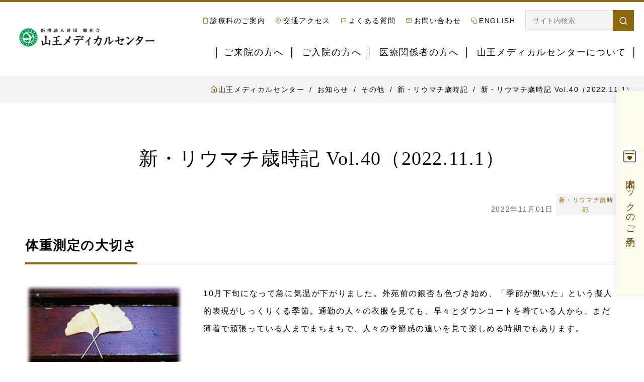

--- FILE ---
content_type: text/html; charset=UTF-8
request_url: https://www.sannoclc.or.jp/mc/info/info-others/riumachi_saijiki/2022/11/01/1699/
body_size: 20598
content:
<!DOCTYPE html>
<html dir="ltr" lang="ja">
<head>
<!-- Google Tag Manager -->
<script>(function(w,d,s,l,i){w[l]=w[l]||[];w[l].push({'gtm.start':
new Date().getTime(),event:'gtm.js'});var f=d.getElementsByTagName(s)[0],
j=d.createElement(s),dl=l!='dataLayer'?'&l='+l:'';j.async=true;j.src=
'https://www.googletagmanager.com/gtm.js?id='+i+dl;f.parentNode.insertBefore(j,f);
})(window,document,'script','dataLayer','GTM-522W2HF');</script>
<!-- End Google Tag Manager -->
<meta charset="utf-8">
<title>新・リウマチ歳時記 Vol.40（2022.11.1） | 新・リウマチ歳時記 | 山王メディカルセンター</title>

<meta name="viewport" content="width=device-width,initial-scale=1.0,minimum-scale=1.0,maximum-scale=2.0,user-scalable=1" id="viewport">
<meta http-equiv="X-UA-Compatible" content="IE=edge">
<link rel="shortcut icon" href="/mc/favicon.ico">
<meta name="description" content="平成21年10月、地下鉄「青山一丁目駅」前の旧山王メディカルプラザ跡地に、全面建て替えをして新たに開院。予防医学センター（人間ドック）、女性腫瘍センター・婦人科（婦人科腫瘍・一般婦人科疾患）、人工透析センターを中心に、一般外来や血管外科などの診療を行います。病院にいることを忘れるような、温かみのあるアメニティに優れた新しいタイプの医療施設です。">
<meta name="keywords" content="青山,山王病院,人工透析,人間ドック,婦人科,予防医学">
<link rel="stylesheet" href="/css/reset.css">
<link rel="stylesheet" href="/css/font.css">
<link rel="stylesheet" href="/mc/css/common.css">
<link rel="stylesheet" href="/mc/css/contents.css">
<meta property="og:site_name" content="山王メディカルセンター">
<meta property="og:type" content="archive">
<meta property="og:image" content="/mc/img/ogp.jpg">

<script src="/mc/js/gtag.js"></script>
<script src="/js/jquery.js"></script>
<meta name='robots' content='max-image-preview:large' />
<link rel='stylesheet' id='wp-block-library-css' href='https://www.sannoclc.or.jp/mc/wp-includes/css/dist/block-library/style.min.css?ver=6.5.7' type='text/css' media='all' />
<style id='classic-theme-styles-inline-css' type='text/css'>
/*! This file is auto-generated */
.wp-block-button__link{color:#fff;background-color:#32373c;border-radius:9999px;box-shadow:none;text-decoration:none;padding:calc(.667em + 2px) calc(1.333em + 2px);font-size:1.125em}.wp-block-file__button{background:#32373c;color:#fff;text-decoration:none}
</style>
<style id='global-styles-inline-css' type='text/css'>
body{--wp--preset--color--black: #000000;--wp--preset--color--cyan-bluish-gray: #abb8c3;--wp--preset--color--white: #ffffff;--wp--preset--color--pale-pink: #f78da7;--wp--preset--color--vivid-red: #cf2e2e;--wp--preset--color--luminous-vivid-orange: #ff6900;--wp--preset--color--luminous-vivid-amber: #fcb900;--wp--preset--color--light-green-cyan: #7bdcb5;--wp--preset--color--vivid-green-cyan: #00d084;--wp--preset--color--pale-cyan-blue: #8ed1fc;--wp--preset--color--vivid-cyan-blue: #0693e3;--wp--preset--color--vivid-purple: #9b51e0;--wp--preset--gradient--vivid-cyan-blue-to-vivid-purple: linear-gradient(135deg,rgba(6,147,227,1) 0%,rgb(155,81,224) 100%);--wp--preset--gradient--light-green-cyan-to-vivid-green-cyan: linear-gradient(135deg,rgb(122,220,180) 0%,rgb(0,208,130) 100%);--wp--preset--gradient--luminous-vivid-amber-to-luminous-vivid-orange: linear-gradient(135deg,rgba(252,185,0,1) 0%,rgba(255,105,0,1) 100%);--wp--preset--gradient--luminous-vivid-orange-to-vivid-red: linear-gradient(135deg,rgba(255,105,0,1) 0%,rgb(207,46,46) 100%);--wp--preset--gradient--very-light-gray-to-cyan-bluish-gray: linear-gradient(135deg,rgb(238,238,238) 0%,rgb(169,184,195) 100%);--wp--preset--gradient--cool-to-warm-spectrum: linear-gradient(135deg,rgb(74,234,220) 0%,rgb(151,120,209) 20%,rgb(207,42,186) 40%,rgb(238,44,130) 60%,rgb(251,105,98) 80%,rgb(254,248,76) 100%);--wp--preset--gradient--blush-light-purple: linear-gradient(135deg,rgb(255,206,236) 0%,rgb(152,150,240) 100%);--wp--preset--gradient--blush-bordeaux: linear-gradient(135deg,rgb(254,205,165) 0%,rgb(254,45,45) 50%,rgb(107,0,62) 100%);--wp--preset--gradient--luminous-dusk: linear-gradient(135deg,rgb(255,203,112) 0%,rgb(199,81,192) 50%,rgb(65,88,208) 100%);--wp--preset--gradient--pale-ocean: linear-gradient(135deg,rgb(255,245,203) 0%,rgb(182,227,212) 50%,rgb(51,167,181) 100%);--wp--preset--gradient--electric-grass: linear-gradient(135deg,rgb(202,248,128) 0%,rgb(113,206,126) 100%);--wp--preset--gradient--midnight: linear-gradient(135deg,rgb(2,3,129) 0%,rgb(40,116,252) 100%);--wp--preset--font-size--small: 13px;--wp--preset--font-size--medium: 20px;--wp--preset--font-size--large: 36px;--wp--preset--font-size--x-large: 42px;--wp--preset--spacing--20: 0.44rem;--wp--preset--spacing--30: 0.67rem;--wp--preset--spacing--40: 1rem;--wp--preset--spacing--50: 1.5rem;--wp--preset--spacing--60: 2.25rem;--wp--preset--spacing--70: 3.38rem;--wp--preset--spacing--80: 5.06rem;--wp--preset--shadow--natural: 6px 6px 9px rgba(0, 0, 0, 0.2);--wp--preset--shadow--deep: 12px 12px 50px rgba(0, 0, 0, 0.4);--wp--preset--shadow--sharp: 6px 6px 0px rgba(0, 0, 0, 0.2);--wp--preset--shadow--outlined: 6px 6px 0px -3px rgba(255, 255, 255, 1), 6px 6px rgba(0, 0, 0, 1);--wp--preset--shadow--crisp: 6px 6px 0px rgba(0, 0, 0, 1);}:where(.is-layout-flex){gap: 0.5em;}:where(.is-layout-grid){gap: 0.5em;}body .is-layout-flex{display: flex;}body .is-layout-flex{flex-wrap: wrap;align-items: center;}body .is-layout-flex > *{margin: 0;}body .is-layout-grid{display: grid;}body .is-layout-grid > *{margin: 0;}:where(.wp-block-columns.is-layout-flex){gap: 2em;}:where(.wp-block-columns.is-layout-grid){gap: 2em;}:where(.wp-block-post-template.is-layout-flex){gap: 1.25em;}:where(.wp-block-post-template.is-layout-grid){gap: 1.25em;}.has-black-color{color: var(--wp--preset--color--black) !important;}.has-cyan-bluish-gray-color{color: var(--wp--preset--color--cyan-bluish-gray) !important;}.has-white-color{color: var(--wp--preset--color--white) !important;}.has-pale-pink-color{color: var(--wp--preset--color--pale-pink) !important;}.has-vivid-red-color{color: var(--wp--preset--color--vivid-red) !important;}.has-luminous-vivid-orange-color{color: var(--wp--preset--color--luminous-vivid-orange) !important;}.has-luminous-vivid-amber-color{color: var(--wp--preset--color--luminous-vivid-amber) !important;}.has-light-green-cyan-color{color: var(--wp--preset--color--light-green-cyan) !important;}.has-vivid-green-cyan-color{color: var(--wp--preset--color--vivid-green-cyan) !important;}.has-pale-cyan-blue-color{color: var(--wp--preset--color--pale-cyan-blue) !important;}.has-vivid-cyan-blue-color{color: var(--wp--preset--color--vivid-cyan-blue) !important;}.has-vivid-purple-color{color: var(--wp--preset--color--vivid-purple) !important;}.has-black-background-color{background-color: var(--wp--preset--color--black) !important;}.has-cyan-bluish-gray-background-color{background-color: var(--wp--preset--color--cyan-bluish-gray) !important;}.has-white-background-color{background-color: var(--wp--preset--color--white) !important;}.has-pale-pink-background-color{background-color: var(--wp--preset--color--pale-pink) !important;}.has-vivid-red-background-color{background-color: var(--wp--preset--color--vivid-red) !important;}.has-luminous-vivid-orange-background-color{background-color: var(--wp--preset--color--luminous-vivid-orange) !important;}.has-luminous-vivid-amber-background-color{background-color: var(--wp--preset--color--luminous-vivid-amber) !important;}.has-light-green-cyan-background-color{background-color: var(--wp--preset--color--light-green-cyan) !important;}.has-vivid-green-cyan-background-color{background-color: var(--wp--preset--color--vivid-green-cyan) !important;}.has-pale-cyan-blue-background-color{background-color: var(--wp--preset--color--pale-cyan-blue) !important;}.has-vivid-cyan-blue-background-color{background-color: var(--wp--preset--color--vivid-cyan-blue) !important;}.has-vivid-purple-background-color{background-color: var(--wp--preset--color--vivid-purple) !important;}.has-black-border-color{border-color: var(--wp--preset--color--black) !important;}.has-cyan-bluish-gray-border-color{border-color: var(--wp--preset--color--cyan-bluish-gray) !important;}.has-white-border-color{border-color: var(--wp--preset--color--white) !important;}.has-pale-pink-border-color{border-color: var(--wp--preset--color--pale-pink) !important;}.has-vivid-red-border-color{border-color: var(--wp--preset--color--vivid-red) !important;}.has-luminous-vivid-orange-border-color{border-color: var(--wp--preset--color--luminous-vivid-orange) !important;}.has-luminous-vivid-amber-border-color{border-color: var(--wp--preset--color--luminous-vivid-amber) !important;}.has-light-green-cyan-border-color{border-color: var(--wp--preset--color--light-green-cyan) !important;}.has-vivid-green-cyan-border-color{border-color: var(--wp--preset--color--vivid-green-cyan) !important;}.has-pale-cyan-blue-border-color{border-color: var(--wp--preset--color--pale-cyan-blue) !important;}.has-vivid-cyan-blue-border-color{border-color: var(--wp--preset--color--vivid-cyan-blue) !important;}.has-vivid-purple-border-color{border-color: var(--wp--preset--color--vivid-purple) !important;}.has-vivid-cyan-blue-to-vivid-purple-gradient-background{background: var(--wp--preset--gradient--vivid-cyan-blue-to-vivid-purple) !important;}.has-light-green-cyan-to-vivid-green-cyan-gradient-background{background: var(--wp--preset--gradient--light-green-cyan-to-vivid-green-cyan) !important;}.has-luminous-vivid-amber-to-luminous-vivid-orange-gradient-background{background: var(--wp--preset--gradient--luminous-vivid-amber-to-luminous-vivid-orange) !important;}.has-luminous-vivid-orange-to-vivid-red-gradient-background{background: var(--wp--preset--gradient--luminous-vivid-orange-to-vivid-red) !important;}.has-very-light-gray-to-cyan-bluish-gray-gradient-background{background: var(--wp--preset--gradient--very-light-gray-to-cyan-bluish-gray) !important;}.has-cool-to-warm-spectrum-gradient-background{background: var(--wp--preset--gradient--cool-to-warm-spectrum) !important;}.has-blush-light-purple-gradient-background{background: var(--wp--preset--gradient--blush-light-purple) !important;}.has-blush-bordeaux-gradient-background{background: var(--wp--preset--gradient--blush-bordeaux) !important;}.has-luminous-dusk-gradient-background{background: var(--wp--preset--gradient--luminous-dusk) !important;}.has-pale-ocean-gradient-background{background: var(--wp--preset--gradient--pale-ocean) !important;}.has-electric-grass-gradient-background{background: var(--wp--preset--gradient--electric-grass) !important;}.has-midnight-gradient-background{background: var(--wp--preset--gradient--midnight) !important;}.has-small-font-size{font-size: var(--wp--preset--font-size--small) !important;}.has-medium-font-size{font-size: var(--wp--preset--font-size--medium) !important;}.has-large-font-size{font-size: var(--wp--preset--font-size--large) !important;}.has-x-large-font-size{font-size: var(--wp--preset--font-size--x-large) !important;}
.wp-block-navigation a:where(:not(.wp-element-button)){color: inherit;}
:where(.wp-block-post-template.is-layout-flex){gap: 1.25em;}:where(.wp-block-post-template.is-layout-grid){gap: 1.25em;}
:where(.wp-block-columns.is-layout-flex){gap: 2em;}:where(.wp-block-columns.is-layout-grid){gap: 2em;}
.wp-block-pullquote{font-size: 1.5em;line-height: 1.6;}
</style>
<link rel='stylesheet' id='contact-form-7-css' href='https://www.sannoclc.or.jp/mc/wp-content/plugins/contact-form-7/includes/css/styles.css?ver=5.8.6' type='text/css' media='all' />
<link rel='stylesheet' id='parent-style-css' href='https://www.sannoclc.or.jp/mc/wp-content/themes/sanno/style.css?ver=6.5.7' type='text/css' media='all' />
<link rel='stylesheet' id='child-style-css' href='https://www.sannoclc.or.jp/mc/wp-content/themes/sanno-mc/style.css?ver=6.5.7' type='text/css' media='all' />
<link rel="canonical" href="https://www.sannoclc.or.jp/mc/info/info-others/riumachi_saijiki/2022/11/01/1699" />
</head>
<body>
<!-- Google Tag Manager (noscript) -->
<noscript><iframe src="https://www.googletagmanager.com/ns.html?id=GTM-522W2HF" height="0" width="0" style="display:none;visibility:hidden"></iframe></noscript>
<!-- End Google Tag Manager (noscript) -->
<!-- ////////// PageHeader ////////// -->
<header></header>

<!-- ////////// PageContents ////////// -->
<div id="wrapper">

<nav id="breadcrumb" itemscope itemtype="http://schema.org/BreadcrumbList"><div><span itemprop="itemListElement" itemscope itemtype="http://schema.org/ListItem"><a itemprop="item" href="/mc/"><span itemprop="name">山王メディカルセンター</span></a><meta itemprop="position" content="1"></span><span itemprop="itemListElement" itemscope itemtype="http://schema.org/ListItem"><a itemprop="item" href="https://www.sannoclc.or.jp/mc/info"><span itemprop="name">お知らせ</span></a><meta itemprop="position" content="2"></span><span itemprop="itemListElement" itemscope itemtype="http://schema.org/ListItem"><a itemprop="item" href="https://www.sannoclc.or.jp/mc/info/info-others"><span itemprop="name">その他</span></a><meta itemprop="position" content="3"></span><span itemprop="itemListElement" itemscope itemtype="http://schema.org/ListItem"><a itemprop="item" href="/mc/info-others/riumachi_saijiki/"><span itemprop="name">新・リウマチ歳時記</span></a><meta itemprop="position" content="4"></span><span itemprop="itemListElement" itemscope itemtype="http://schema.org/ListItem"><span itemprop="name">新・リウマチ歳時記 Vol.40（2022.11.1）</span><meta itemprop="position" content="5"></span></div></nav>
<main>
<div class="cont_base_wrap">
<div class="news detail">
<h1>新・リウマチ歳時記 Vol.40（2022.11.1）</h1>

<div class="data">
<span class="date">2022年11月01日</span>
<span class="label">新・リウマチ歳時記</span></div><!-- /.data -->

<div class="content">
<h2><span><strong>体重測定の大切さ</strong></span></h2>
<p><img fetchpriority="high" decoding="async" width="314" height="177" class="size-full wp-image-1701 alignleft" src="https://www.sannoclc.or.jp/mc/wp-content/uploads/sites/3/6601c20ab96b9093a51dfbcb55930eae-1.jpg" alt="">10月下旬になって急に気温が下がりました。外苑前の銀杏も色づき始め、「季節が動いた」という擬人的表現がしっくりくる季節。通勤の人々の衣服を見ても、早々とダウンコートを着ている人から、まだ薄着で頑張っている人までまちまちで、人々の季節感の違いを見て楽しめる時期でもあります。</p>
<p>私は、関節リウマチや痛風などのリウマチ性疾患を中心に診療していますが、山王メディカルセンターでは予防医学センター長として人間ドックの受診者さんもたくさん診察しています。人間ドックを受診する多くの人々が抱える問題のひとつは、体重が減らない、肥満が改善できない、という事ではないかと思います。<br>
肥満は、高血圧、高コレステロール血症、糖尿病、高尿酸血症などを起こしますし、その結果として心筋梗塞や脳卒中などの動脈硬化性疾患を引き起こします。飽食の現代社会では、最大の健康リスクと言ってもいいのではないかと思います。<br>
肥満度の判定には、国際的な標準指標であるBMI（Body Mass Index）＝［体重(kg)］÷［身長(m)2］が用いられています。BMIが25以上であると定義づけられていますので、皆さんも肥満に当てはまるかどうか、ぜひ計算してください。ちなみに私のBMIは25以下であり、余裕でセーフでした。<br>
肥満は、体が使うエネルギー以上に食事を食べすぎることによって、余剰なエネルギーが脂肪となって体内に蓄積されて起こります。つまり、運動不足か食べ過ぎ、多くはその両方でしょう。脂肪の付き方に、内臓脂肪型と皮下脂肪型があると言われますが、これば腹部CTで検査するとすぐにわかります。おおざっぱに言うと、内臓脂肪型は運動不足、皮下脂肪は食べすぎです。その証拠がお相撲さんの肥満で、お相撲さんはすごく運動して、すごく食べますので、内臓脂肪はほとんどないけれど、皮下脂肪がたっぷりついています。肥満で悩む多くの人々は、運動不足だと言いますが、多くの場合それは自分への言い訳であり、食べ過ぎによる皮下脂肪がいっぱいついています。<br>
体重を落とすために必要なことは、まず毎朝体重を測ることです。体重計に乗らないで体重を減らそうとすることは、経営者が財務表を見ないで赤字を減らそうとするのと同じことと思います。まず体重計に乗って現状を認識すること。それも朝がお勧めです。夜、風呂上がりの体重は、その日に食べた量とか、汗をかいた量でかわりますから変動が大きい。おまけに夜の体重を見てヤバイと思っても、寝ているうちに忘れてしまいますよね。朝起きて、パジャマを脱いで体重計に乗る。そしてヤバイと思うことが、その一日の食生活に影響します。そしてその体重を記録する。食事量に気を付けて、体重が減ってきたら、それがモチベーションになって、さらにダイエットが進みます。BMIが25以上ある人は、ぜひ実行することをお勧めします。</p>
<p>食欲の秋ではありますが、BMI25以上の方々は要注意。美味しいものを食べていただくのは構わないのですが、食べ過ぎないこと、腹八分目を励行することが大切です。テレビの大食い番組に影響されないように。そして、食卓の残り物を、もったいないからとすべて食べたりしないように。「胃袋はごみ箱ではない」私の恩師のひとりの名言です。<br>
11月は過ごしやすい季節ではありますが、まだまだコロナにご用心。ご自愛ください。</p>
<p style="text-align: right">山王メディカルセンター院長　リウマチ・痛風・膠原病センター長<br>
山中　寿</p>
<p><a href="https://www.sannoclc.or.jp/mc/patient/department/riumachi/" target="_blank">リウマチ・痛風・膠原病センターのご案内</a><br>
<a href="https://www.sannoclc.or.jp/mc/info-others/riumachi_saijiki/" target="_blank">山中医師の新・リウマチ歳時記アーカイブス</a></p>
<p>山中医師が2011年から8年間にわたって毎月書いてきたエッセイは下記のサイトで見ることができます。<br>
<a href="https://www.twmu.ac.jp/IOR/index/center-letter.html" target="_blank" rel="noopener">リウマチ歳時記アーカイブス</a></p>
</div><!-- /.content -->
</div><!-- /.news.detail -->
</div><!-- /.cont_base_wrap -->
</main>

<!-- ========== news_pager ========== -->
<div class="cont_base_wrap">
<div class="news_pager detail">
<a class="prev turn" href="https://www.sannoclc.or.jp/mc/info/info-others/riumachi_saijiki/2022/12/01/1721" rel="next">新しい記事</a><a class="next turn" href="https://www.sannoclc.or.jp/mc/info/important/2022/10/26/1688" rel="prev">過去の記事</a>
<a href="/mc/info-others/" class="back">一覧に戻る</a>
</div><!-- /.news_pager -->
</div><!-- /.cont_base_wrap -->

</div><!-- /#wrapper -->


<!-- ////////// PageFooter ////////// -->
<footer></footer>
<!-- ////////// includeJS ////////// -->
<script src="/js/slick.js"></script>
<script src="/js/function.js"></script>

<script type="text/javascript">
document.addEventListener( 'wpcf7mailsent', function( event ) {
    location = 'https://www.sannoclc.or.jp/mc/thanks/';
}, false );
</script>
<script type="text/javascript" src="https://www.sannoclc.or.jp/mc/wp-content/plugins/contact-form-7/includes/swv/js/index.js?ver=5.8.6" id="swv-js"></script>
<script type="text/javascript" id="contact-form-7-js-extra">
/* <![CDATA[ */
var wpcf7 = {"api":{"root":"https:\/\/www.sannoclc.or.jp\/mc\/wp-json\/","namespace":"contact-form-7\/v1"}};
/* ]]> */
</script>
<script type="text/javascript" src="https://www.sannoclc.or.jp/mc/wp-content/plugins/contact-form-7/includes/js/index.js?ver=5.8.6" id="contact-form-7-js"></script>
</body>
</html>


--- FILE ---
content_type: text/html
request_url: https://www.sannoclc.or.jp/mc/inc/header.html
body_size: 2978
content:
<link rel="stylesheet" href="/mc/css/extend_index.css">

<h1><a href="/mc/"><img src="/mc/img/logo.png" alt="医療法人財団順和会 山王メディカルセンター"></a></h1>

<nav id="global_nav">
<ul>
<li><a href="/mc/patient/">ご来院の方へ</a>
<ul>
<li><a href="/mc/patient/yobou/">人間ドックのご案内</a></li>
<li><a href="/mc/patient/dialysis/">人工透析センターのご案内</a></li>
<li><a href="/mc/patient/department/">診療科のご案内</a></li>
<li><a href="/mc/patient/doctor/">医師のご案内</a></li>
<li><a href="/mc/patient/outpatient.html">外来受診のご案内</a></li>
<li><a href="/mc/patient/floor/">フロアのご案内</a></li>
</ul>
</li>

<li><a href="/mc/hospitalization/">ご入院の方へ</a>
<ul>
<li><a href="/mc/hospitalization/life.html">入院のご案内</a></li>
<li><a href="/mc/hospitalization/life.html">入院生活のご案内</a></li>
<li><a href="/mc/hospitalization/room.html">病室のご案内</a></li>
<li><a href="/mc/hospitalization/visitation.html">面会の方へ</a></li>
</ul>
</li>

<li><a href="/mc/medic/">医療関係者の方へ</a></li>
<li><a href="/mc/guidance/">山王メディカルセンターについて</a>
<ul>
<li><a href="/mc/guidance/philosophy.html">理念・ご挨拶</a></li>
<li><a href="/mc/guidance/outline.html">病院概要・沿革</a></li>
<li><a href="/mc/guidance/feature.html">山王メディカルセンターの特長</a></li>
<li><a href="/mc/guidance/access.html">交通アクセス</a></li>
</ul>
</li>

<li class="sp"><div>その他のご案内</div>
<ul>
<li><div><a href="/mc/equipment/">高度医療機器</a></div></li>
<li><div><a href="/mc/aube/">レストラン・オーブ</a></div></li>
<li><div><a href="/mc/recruit/">医師募集</a></div></li>
</ul>
</li>

<li class="sp"><div>順和会関連施設</div>
<ul>
<li><a href="/hospital/" target="_blank">山王病院</a></li>
<li><a href="/birth/" target="_blank">山王バースセンター</a></li>
<li><a href="/gpaoyama/" target="_blank">グループホーム青山</a></li>
<!--<li><a href="https://akasaka.iuhw.ac.jp/clinic/index.html" target="_blank">山王赤坂クリニック</a></li>-->
<li><a href="/akasakasmc/" target="_blank">赤坂山王メディカルセンター</a></li>
<li><a href="https://akasaka.iuhw.ac.jp/nursery/index.html" target="_blank">山王赤坂病児保育室</a></li>
</ul>
</li>
</ul>
</nav>

<nav class="sub_nav">
<ul>
<li class="department"><a href="/mc/patient/department/">診療科のご案内</a></li>
<li class="access"><a href="/mc/guidance/access.html">交通アクセス</a></li>
<li class="faq"><a href="/mc/faq/">よくある質問</a></li>
<li class="contact"><a href="/mc/contact/">お問い合わせ</a></li>
<li class="english"><a href="/mc/english/" target="_blank">ENGLISH</a></li>
<li class="search">
<form action="/mc/result/">
<input type="text" name="q" size="25" value="" placeholder="サイト内検索">
<button type="submit">検索</button>
</form>
</li>
</ul>
</nav>


--- FILE ---
content_type: text/html
request_url: https://www.sannoclc.or.jp/mc/inc/footer.html
body_size: 15756
content:
<!-- ========== information area ========== -->
<section id="information">
<div class="cont_base_wrap">
<h2><span>当院のご案内</span></h2>
<div class="two_clm">
<!-- first column -->
<div>
<div class="name"><small>医療法人財団 順和会</small>山王メディカルセンター</div>
<dl class="notice">
<dt>住所</dt>
<dd>〒107-0052 東京都港区赤坂 8-5-35</dd>
</dl>
<!--<dl class="notice">
<dt>電話番号</dt>
<dd class="tel"><span>03-3402-5581</span>（代表）</dd>
</dl>-->
<dl class="notice">
<dt>電話番号</dt>
<!--<dd><span>下記お問い合わせでご確認ください</span></dd>-->
<dd><a href="/mc/contact/">（電話受付時間はこちらでご確認ください）</a></dd>
<dd class="tel"><span>03-3402-5581</span>（代表）</dd>
</dl>
<dl class="notice">
<dt>&emsp;</dt>
<dd class="tel"><span>03-6388-6917</span>（東京ボイスセンター）</dd>
</dl>
<dl class="notice">
<dt>&emsp;</dt>
<dd class="tel"><span>03-6770-2220</span>（手外科センター）</dd>
</dl>
<dl class="notice" style="margin-top:10px;">
<dt>&emsp;</dt>
<dd>人間ドック・健診（予防医学センター）</dd>
<dd class="tel"><span>03-5114-6611</span><br class="sp" /><small>※新規のご予約・お問い合わせ</small></dd>
<dd class="tel"><span>03-3402-2185</span><br class="sp" /><small>※既にご予約済の方（予約の変更・取消し・お問い合わせ）</small></dd>
</dl>
<dl class="notice">
<dt>診療受付</dt>
<dd>
月曜日～土曜日<small>（日曜日・祝日休診）</small>
<dl><dt>午前</dt><dd>8時30分〜11時30分<!--<small>（2科以上を同時診察される場合の最終受付は11時）</small>--></dd></dl>
<dl><dt>午後</dt><dd>13時00分〜16時30分</dd></dl>
</dd>
</dl>
<div class="btn_area">
<a href="/mc/guidance/access.html">交通・アクセスの詳細</a>
<a href="/mc/patient/floor/">フロアマップ</a>
</div><!-- /.btn_area -->
</div><!-- /first column -->
<!-- second column -->
<div>
<!--<iframe src="https://maps.google.co.jp/maps?output=embed&q=山王メディカルセンター&ll=35.677560,139.726207&z=14" allowfullscreen></iframe>-->
<!--<iframe src="https://maps.google.co.jp/maps?output=embed&q=山王メディカルセンター&ll=35.6739208,139.7299842&z=14" allowfullscreen="" loading="lazy"></iframe>-->
<iframe src="https://www.google.com/maps/embed?pb=!1m18!1m12!1m3!1d6482.3805593671705!2d139.7236326767184!3d35.67231647259014!2m3!1f0!2f0!3f0!3m2!1i1024!2i768!4f13.1!3m3!1m2!1s0x60188c822d33ed3b%3A0x3222d70a9c5a6fe9!2z5bGx546L44Oh44OH44Kj44Kr44Or44K744Oz44K_44O8!5e0!3m2!1sja!2sjp!4v1764727027070!5m2!1sja!2sjp" allowfullscreen="" loading="lazy" referrerpolicy="no-referrer-when-downgrade"></iframe>
</div>
</div><!-- /second column -->
</div><!-- /.cont_base_wrap -->
</section><!-- /#information -->


<!-- ========== footer contact area ========== -->
<!--<section id="ft_contact_area">
<div class="cont_base_wrap">
<h2>お問い合わせ</h2>
<div class="three_clm">
<dl class="mc">
<dt><br class="pc" /><small>医療法人財団順和会</small>山王メディカルセンター</dt>
<dd>
<span class="reception">代表電話</span>
<span class="tel"><span>03-3402-5581</span></span>--><!--<span class="reception">（代表）</span>-->
<!--<p style="padding-top: 20px;">電話受付時間（日・祝除く）<br>8:30～17:30</p>-->
    <!--<p style="padding-top: 20px;">電話受付時間（日・祝除く）<br>8:30～17:00</p>
    <span class="tel"><span>03-6388-6917</span></span><span class="reception">（東京ボイスセンター直通）</span>-->
<!--<div class="btn_area">
<a href="/mc/guidance/">当院のご案内</a>
</div>--><!-- /.btn_area -->
<!--</dd>
</dl>-->
	
<!--<dl class="">
<dt>東京ボイスセンター<br />手外科センター<small>お問い合わせ・ご予約</small></dt>
<dd>
<span class="reception">東京ボイスセンター <small>直通</small></span>
<span class="tel"><span>03-6388-6917</span></span>
<p style="padding-top: 20px;">電話受付時間（日・祝除く）<br>8:30～11:30<br>12:30～17:00</p>
<div class="btn_area">
<a href="/mc/patient/department/voice_c/">東京ボイスセンター</a>
</div>
<hr style="margin-bottom:30px;">
<span class="reception">手外科センター <small>直通</small></span>
<span class="tel"><span>03-6770-2220</span></span>
<p style="padding-top: 20px;">電話受付時間（土・日・祝除く）<br>月～金　14：00～16：00</p>
<div class="btn_area">
<a href="/mc/patient/department/tegeka/">手外科センター</a>
</div>--><!-- /.btn_area -->
<!--</dd>
</dl>-->

<!--<dl class="checkup">
<dt><br class="pc" />人間ドック・健診<small>お問い合わせ・ご予約</small></dt>
<dd>-->
<!--<span class="tel"><span>03-3402-2185</span></span><span class="reception">（直通）</span>-->
	<!--<span class="reception">新規のご予約・お問い合わせ</span>
    <span class="tel"><span>03-5114-6611</span></span>
	<div style="padding-top: 20px;"></div>
	<span class="reception">既にご予約済の方<br />（予約の変更・取消し・お問い合わせ）</span>
    <span class="tel"><span>03-3402-2185</span></span>

<p style="padding-top: 20px;">電話受付時間（日・祝除く）<br />9：00～17：00</p>    
<div class="btn_area">
<a href="/mc/patient/yobou/">人間ドックのご案内</a>
</div>
<div class="btn_area">
<a href="https://www.sannoclc.or.jp/mc/dock_moshikomi">「個人コース」のWeb申込はこちら</a>
<p style="padding:2px">法人・組合様のご契約コースは、お電話でお申し込みください。</p>
</div>--><!-- /.btn_area -->
<!--</dd>
</dl>
</div>--><!-- /.two_clm -->
<!--</div>--><!-- /.cont_base_wrap -->
<!--</section>--><!-- /#ft_contact_area -->

<!-- ========== facility area ========== -->
<section class="facility_area2">
<div class="cont_base_wrap">
<h2><span>関連施設のご案内</span></h2>
<ul class="cont_list">
<li>
	<a href="https://www.sannoclc.or.jp/hospital/" target="_blank">
	<div class="facility_item">
		<div class="facility_text"><span>山王病院</span></div>
		<img src="/mc/img/index/facility_sanno.jpg" alt="山王病院：関連施設のご案内">
	</div>
	</a>
</li>
<li>
	<a href="https://www.sannoclc.or.jp/birth/" target="_blank">
	<div class="facility_item">
		<div class="facility_text"><span>山王バースセンター</span></div>
		<img src="/mc/img/index/facility_birth.jpg" alt="山王バースセンター：関連施設のご案内">
	</div>
	</a>
</li>
<li>
	<a href="https://www.sannoclc.or.jp/mc/" target="_blank">
	<div class="facility_item">
		<div class="facility_text"><span>山王メディカルセンター</span></div>
		<img src="/mc/img/index/facility_mc.jpg" alt="山王メディカルセンター：関連施設のご案内">
	</div>
	</a>
</li>
<li>
<a href="https://www.sannoclc.or.jp/akasakasmc/" target="_blank">
	<div class="facility_item">
		<div class="facility_text"><span>赤坂山王メディカルセンター</span></div>
		<img src="/mc/img/index/facility_asmc.jpg" alt="赤坂山王メディカルセンター：関連施設のご案内">
	</div>
</a>
</li>
<li>
	<a href="https://www.sannoclc.or.jp/gpaoyama/" target="_blank">
	<div class="facility_item">
		<div class="facility_text"><span>グループホーム青山</span></div>
		<img src="/mc/img/index/facility_aoyamagp.jpg" alt="グループホーム青山：関連施設のご案内">
	</div>
	</a>
</li>
<li>
	<a href="https://www.sannoclc.or.jp/akasakasmc/nursery/" target="_blank">
	<div class="facility_item">
		<div class="facility_text"><span>赤坂山王病児保育室</span></div>
		<img src="/mc/img/index/facility_hoiku.jpg" alt="赤坂山王病児保育室：関連施設のご案内">
	</div>
	</a>
</li>
</ul>
</div><!-- /.cont_base_wrap -->
</section><!-- /.facility_area -->

<!-- ========== banner slider area ========== -->
<div id="banner_slide">
<div class="cont_base_wrap">
<ul class="slider">
<li><a href="/" target="_blank"><img src="/mc/img/bnr_junwakai.png" alt="医療法人財団 順和会"></a></li>
<li><a href="/mc/recruit/"><img src="/mc/img/bnr_recruit_doctor.jpg" alt="医師募集中"></a></li>
<li><a href="/hospital/recruit/" target="_blank"><img src="/mc/img/bnr_recruit_hospital.jpg" alt="職員募集中 助産師・看護師 他"></a></li>
<li><a href="https://kango.iuhw.ac.jp/sanno/" target="_blank"><img src="/mc/img/bnr_nurse.png" alt="看護部のご案内"></a></li>
<li><a href="https://www.iuhw.ac.jp/chiken/" target="_blank"><img src="/hospital/img/bnr_trial.png" alt="臨床試験[治験]のご案内"></a></li>
<li><a href="/mc/aube/"><img src="/mc/img/bnr_aube.jpg" alt="レストラン・オーブ"></a></li>
<li><a href="https://www.iuhw.ac.jp/IHWG/" target="_blank"><img src="/mc/img/bnr_ihw.png" alt="国際医療福祉大学・高邦会グループ"></a></li>
</ul>
</div><!-- /.cont_base_wrap -->
</div><!-- /#banner_slide -->

<div class="ft_body">
<div class="cont_base_wrap">
<div class="cf">
<a href="/mc/"><img src="/mc/img/footer_logo.png" alt="医療法人財団順和会 山王メディカルセンター"></a>
<div class="search">
<form action="/mc/result/">
<input type="text" name="q" size="25" value="" placeholder="サイト内検索">
<button type="submit">検索</button>
</form>
</div>
</div><!-- /.cf -->

<nav id="footer_nav">
<ul>
<li><div><a href="/mc/patient/">ご来院の方へ</a></div>
<ul>
<li><a href="/mc/patient/yobou/">人間ドックのご案内</a></li>
<li><a href="/mc/patient/dialysis/">人工透析センターのご案内</a></li>
<li><a href="/mc/patient/department/">診療科のご案内</a></li>
<li><a href="/mc/patient/doctor/">医師のご案内</a></li>
<li><a href="/mc/patient/outpatient.html">外来受診のご案内</a></li>
<li><a href="/mc/patient/floor/">フロアのご案内</a></li>
</ul>
</li>
</ul>

<ul>
<li><div><a href="/mc/hospitalization/">ご入院の方へ</a></div>
<ul>
<li><a href="/mc/hospitalization/information.html">入院のご案内</a></li>
<li><a href="/mc/hospitalization/life.html">入院生活のご案内</a></li>
<li><a href="/mc/hospitalization/room.html">病室のご案内</a></li>
<li><a href="/mc/hospitalization/visitation.html">面会の方へ</a></li>
<li><a href="/mc/hospitalization/treatment.html">療養入院のご案内</a></li>
</ul>
</li>
<li><div><a href="/mc/medic/">医療関係者の方へ</a></div></li>
</ul>

<ul>
<li class="footer_nav_small"><div><a href="/mc/guidance/">山王メディカルセンターについて</a></div>
<ul>
<li><a href="/mc/guidance/philosophy.html">理念・メッセージ</a></li>
<li><a href="/mc/guidance/outline.html">病院概要・沿革</a></li>
<li><a href="/mc/guidance/feature.html">山王メディカルセンターの特長</a></li>
<li><a href="/mc/guidance/access.html">交通アクセス</a></li>
</ul>
</li>
</ul>

<ul>
<li class="link_list"><div>その他のご案内</div>
<ul>
<li><div><a href="/mc/equipment/">高度医療機器</a></div></li>
<li><div><a href="/mc/aube/">レストラン・オーブ</a></div></li>
<li><div><a href="/mc/recruit/">医師募集</a></div></li>
</ul>
</li>
<li class="link_list"><div><span>順和会関連施設</span></div>
<ul>
<li><a href="/hospital/" target="_blank">山王病院</a></li>
<li><a href="/birth/" target="_blank">山王バースセンター</a></li>
<li><a href="/akasakasmc/" target="_blank">赤坂山王メディカルセンター</a></li>
<li><a href="/gpaoyama/" target="_blank">グループホーム青山</a></li>
<li><a href="/akasakasmc/nursery/" target="_blank">赤坂山王病児保育室</a></li>
</ul>
</li>
</ul>

</nav><!-- /#footer_nav -->

<nav class="sub_nav">
<ul>
<li><a href="/mc/faq/"><span>よくある質問</span></a></li>
<li><a href="/mc/contact/"><span>お問い合わせ</span></a></li>
<li><a href="/mc/policy/"><span>プライバシーポリシー</span></a></li>
<li><a href="/mc/sitemap/">サイトマップ</a></li>
<li><a href="/mc/english/" target="_blank"><span>ENGLISH</span></a></li>
</ul>
</nav><!-- /.sub_nav -->
</div><!-- /.cont_base_wrap -->

<div class="copy">&copy;Sanno Medical Center,All rights reserved.</div>
</div><!-- /.ft_body -->

<!-- Bootstrap Icons -->
<link rel="stylesheet" href="https://cdn.jsdelivr.net/npm/bootstrap-icons@1.11.3/font/bootstrap-icons.min.css">

<!-- PC右固定／SP下部固定ボタン -->
<link rel="stylesheet" href="https://www.sannoclc.or.jp/mc/css/sp_style.css" media="screen and (max-width:999px)" />
<link rel="stylesheet" href="https://www.sannoclc.or.jp/mc/css/pc_style.css" media="screen and (min-width:1000px), print" />

<!-- ////////// PC右固定／SP下部固定ボタン ////////// -->
<div class="btn-fix sp_none js-btn-fix">
    <div class="scroll_to_top sp_none js-fixed js-scroll_to_top">
        <a class="scroll_to_top__a cancel" href="#top">
            <span>TOP</span>
            <img src="https://www.sannoclc.or.jp/mc/img/arrow_04.png" alt="PAGE TOP" width="40" height="40" />
        </a>
    </div>
</div>
<div class="btn-fix-sp pc_none">
    <div class="btn-fix-sp__wrap">
        <div class="reserve-btn">
			<a href="https://www.sannoclc.or.jp/mc/info/calendar_3" class="reserve-btn__link" >
			<div class="reserve-btn__textBox">
				<p class="reserve-btn__text" style="font-size: 15px">予約空き状況<span></span></p>
            </div>
			</a>
			<a href="https://www.sannoclc.or.jp/mc/dock_moshikomi" class="reserve-btn__link">
			<div class="reserve-btn__textBox">
				<p class="reserve-btn__text" style="font-size: 15px">WEB申込<span></span></p>
			</div>
			</a>
        </div>
        <div class="scroll_to_top sp js-scroll_to_top">
            <a class="scroll_to_top__a cancel" href="#top">
                <span>TOP</span>
                <img src="https://www.sannoclc.or.jp/mc/img/arrow_04.png" alt="PAGE TOP" width="40" height="40" />
            </a>
        </div>
    </div>
</div>

<div class="btn-fix-side__mask sp_none"></div>
<div class="btn-fix-side sp_none">
	<a href="javascript:void(0);" class="btn-fix-side__title cancel js-side-open">
		
	<div class="imgWrap">
		<i class="bi bi-calendar2-heart"></i>
	</div>

	<p class="btn-fix-side__title-text cancel">人間ドックのご予約</p>
	</a>

	<div class="btn-fix-side__contents">
		<div class="imgWrap">
			<i class="bi bi-telephone"></i>
		</div>
		<div class="btn-fix-side__reserve">
			<p class="reserve-title cancel" style="color: #63490A; font-weight: bold">お問い合わせ<br>人間ドックご予約<br>（新規）</p>
			<p class="reserve-inner cancel">03-5114-6611</p>
		</div>

		<div class="btn-fix-side__num" style="margin-bottom: 14px">
			<p class="time-title cancel">受付時間</p>
			<p class="time-inner cancel">月〜土 9:00〜17:00</p>
		</div>
		<div class="imgWrap">
			<i class="bi bi-display"></i>
		</div>

		<div class="features__box-btn" style="margin-bottom: 5px">
			<a href="https://www.sannoclc.or.jp/mc/dock_moshikomi" class="features__btn common_btn cancel" style="font-size: 14px"><span class="arrow">WEB申込</span></a>
		</div>
		<p class="reserve-title cancel" style="font-size: 14px;"><a href="https://www.sannoclc.or.jp/mc/info/calendar_3" style="color: #63490A">予約空き状況&nbsp;→</a></p>
	</div>
</div>

<!-- ////////// includeJS ////////// -->
<script src="https://www.sannoclc.or.jp/mc/js/side_button.js"></script>

<!--スマホ表示でTOPへスムーズに戻る-->
<script src="https://www.sannoclc.or.jp/mc/js/page_top.js"></script>


--- FILE ---
content_type: text/css
request_url: https://www.sannoclc.or.jp/css/font.css
body_size: 2848
content:
/*
The MIT License (MIT)
Copyright (c) 2013-2017 Cole Bemis
https://feathericons.com/
*/

@font-face {
  font-family: 'sannoclc';
  src:  url('fonts/sannoclc.eot?wf7y1l');
  src:  url('fonts/sannoclc.eot?wf7y1l#iefix') format('embedded-opentype'),
    url('fonts/sannoclc.ttf?wf7y1l') format('truetype'),
    url('fonts/sannoclc.woff?wf7y1l') format('woff'),
    url('fonts/sannoclc.svg?wf7y1l#sannoclc') format('svg');
  font-weight: normal;
  font-style: normal;
  font-display: block;
}

[class^="icon-"], [class*=" icon-"] {
  /* use !important to prevent issues with browser extensions that change fonts */
  font-family: 'sannoclc' !important;
  speak: never;
  font-style: normal;
  font-weight: normal;
  font-variant: normal;
  text-transform: none;
  line-height: 1;

  /* Better Font Rendering =========== */
  -webkit-font-smoothing: antialiased;
  -moz-osx-font-smoothing: grayscale;
}

.icon-award:before {
  content: "\e928";
}
.icon-calendar1:before {
  content: "\e92b";
}
.icon-minus:before {
  content: "\e91b";
}
.icon-phone-call:before {
  content: "\e91d";
}
.icon-play-circle:before {
  content: "\e923";
}
.icon-plus:before {
  content: "\e91c";
}
.icon-tv:before {
  content: "\e929";
}
.icon-video:before {
  content: "\e92a";
}
.icon-book:before {
  content: "\e91e";
}
.icon-book-open:before {
  content: "\e91f";
}
.icon-briefcase:before {
  content: "\e920";
}
.icon-calendar:before {
  content: "\e921";
}
.icon-check-circle:before {
  content: "\e922";
}
.icon-clock:before {
  content: "\98";
}
.icon-globe:before {
  content: "\e924";
}
.icon-printer:before {
  content: "\e925";
}
.icon-send:before {
  content: "\e926";
}
.icon-tag:before {
  content: "\e927";
}
.icon-alert-octagon:before {
  content: "\e900";
}
.icon-arrow-down:before {
  content: "\e901";
}
.icon-arrow-left:before {
  content: "\e902";
}
.icon-arrow-right:before {
  content: "\e903";
}
.icon-arrow-up:before {
  content: "\e904";
}
.icon-chevron-down:before {
  content: "\e905";
}
.icon-chevron-left:before {
  content: "\e906";
}
.icon-chevron-right:before {
  content: "\e907";
}
.icon-chevron-up:before {
  content: "\e908";
}
.icon-chevrons-down:before {
  content: "\e909";
}
.icon-chevrons-left:before {
  content: "\e90a";
}
.icon-chevrons-right:before {
  content: "\e90b";
}
.icon-chevrons-up:before {
  content: "\e90c";
}
.icon-clipboard:before {
  content: "\e90d";
}
.icon-copy:before {
  content: "\e90e";
}
.icon-edit:before {
  content: "\e90f";
}
.icon-file:before {
  content: "\e910";
}
.icon-file-text:before {
  content: "\e911";
}
.icon-flag:before {
  content: "\e912";
}
.icon-home:before {
  content: "\e913";
}
.icon-link:before {
  content: "\e914";
}
.icon-mail:before {
  content: "\e915";
}
.icon-map-pin:before {
  content: "\e916";
}
.icon-message-square:before {
  content: "\e917";
}
.icon-paperclip:before {
  content: "\e918";
}
.icon-search:before {
  content: "\e919";
}
.icon-x:before {
  content: "\e91a";
}


--- FILE ---
content_type: text/css
request_url: https://www.sannoclc.or.jp/mc/css/common.css
body_size: 70922
content:
@charset "utf-8";
/* =======================================

	CommonElements

======================================= */
body {
	font-size: 16px;
	color: #000;
	font-family: "游ゴシック体", YuGothic, "游ゴシック", "Yu Gothic", sans-serif;
	letter-spacing: 0.1em;
	font-feature-settings: "palt";
	line-height: 1.6;
	display: flex;
	align-items: center;
	min-width: 980px;
	min-height: 100vh;
	flex-direction: column;
	position: relative;
}
body:before {
	content: '';
	position: absolute;
	top: 0;
	left: 0;
	display: block;
	width: 100%;
	height: 4px;
	background: #8e680e;
	z-index: 10;
}

@media all and (-ms-high-contrast: none) {
	body {
		letter-spacing: 0.1em;
		font-feature-settings: normal;
	}
}

a:link { text-decoration:none; color: #8e680e;}
a:visited { text-decoration:none; color: #8e680e;}
a:active { text-decoration:none; color: #8e680e;}
@media only screen and (min-width: 769px){
	a {
		transition: color 0.2s ease-out,
					opacity 0.2s ease-out,
					background-color 0.2s ease-out,
					border-color 0.2s ease-out;
	}
	a:hover { text-decoration:none; color: #8e680e;}
}

img {
	max-width: 100%;
	height: auto;
}

video {
	width: 500px;
	max-width: 100%;
	height: auto;
}

.left { float: left; }
.right { float: right; }

.sp { display: none; }

@media only screen and (max-width: 768px) {
	body {
		font-size: 12px;
		min-width: 320px;
	}
	.sp { display: block; }
	.pc { display: none; }
}

@media only screen and (max-width: 1000px) { /*SP下部固定ボタン対応で追加*/
.sp { display: block; }
}

.cont_base_wrap {
	width: 1180px;
	margin: 0 auto;
}
.cont_base_wrap.short {
	width: 980px;
}

/* スクロールバーの分のバッファで1200 */
@media only screen and (max-width: 1200px) {
	.cont_base_wrap {
		width: 100%;
		padding: 0 30px;
	}
}
@media only screen and (min-width: 769px) and (max-width: 980px) {
	.cont_base_wrap {
		width: 980px;
		margin: 0 auto;
	}
}
@media only screen and (max-width: 768px) {
	.cont_base_wrap,
	.cont_base_wrap.short {
		width: 88%;
		margin: 0 6%;
		padding: 0 0;
	}
}

.serif {
	font-family: "游明朝体", "Yu Mincho", YuMincho, serif;
}

/*	site search
------------------------------------ */
.search {
	width: 260px;
	max-width: 260px;
}
.search form {
	position: relative;
	padding: 0 42px 0 0;
	height: 42px;
}
.search input,
.search input:focus {
	-webkit-appearance: none;
	appearance: none;
	max-width: 100%;
	height: 42px;
	padding: 0 1em;
	border-radius: 0;
	border: none;
	font-size: 14px;
	background: none;
}
.search input::-webkit-input-placeholder {color: #848484;}
.search input:-ms-input-placeholder {color: #848484;}
.search input::-moz-placeholder {color: #848484; opacity: 1;}
.search input::-placeholder {color: #848484;}

.search button {
	position: absolute;
	bottom: 0;
	right: 0;
	width: 42px;
	height: 42px;
	vertical-align: middle;
	line-height: 0;
	color: rgba(255,255,255,0);
	overflow: hidden;
}
.search button:before {
	display: flex;
	font-family: 'sannoclc';
	content: '\e919';
	font-size: 18px;
	justify-content: center;
	align-items: center;
	position: absolute;
	top: 0;
	left: 0;
	width: 100%;
	height: 100%;
	color: #222;
}

@media only screen and (max-width: 768px) {
	.search input,
	.search input:focus {
		font-size: 16px;
	}
}


/* slick Slider css */
.slick-slider {
	position: relative;

	display: block;
	box-sizing: border-box;

	-webkit-user-select: none;
	   -moz-user-select: none;
		-ms-user-select: none;
			user-select: none;

	-webkit-touch-callout: none;
	-khtml-user-select: none;
	-ms-touch-action: pan-y;
		touch-action: pan-y;
	-webkit-tap-highlight-color: transparent;
}

.slick-list {
	position: relative;

	display: block;
	overflow: hidden;

	margin: 0;
	padding: 0;
}
.slick-list:focus {
	outline: none;
}
.slick-list.dragging {
	cursor: pointer;
	cursor: hand;
}

.slick-slider .slick-track,
.slick-slider .slick-list {
	-webkit-transform: translate3d(0, 0, 0);
	   -moz-transform: translate3d(0, 0, 0);
		-ms-transform: translate3d(0, 0, 0);
		 -o-transform: translate3d(0, 0, 0);
			transform: translate3d(0, 0, 0);
}

.slick-track {
	position: relative;
	top: 0;
	left: 0;

	display: block;
	margin-left: auto;
	margin-right: auto;
}
.slick-track:before,
.slick-track:after {
	display: table;

	content: '';
}
.slick-track:after {
	clear: both;
}
.slick-loading .slick-track {
	visibility: hidden;
}

.slick-slide {
	display: none;
	float: left;

	height: 100%;
	min-height: 1px;
}
[dir='rtl'] .slick-slide {
	float: right;
}
.slick-slide img {
	display: block;
}
.slick-slide.slick-loading img {
	display: none;
}
.slick-slide.dragging img {
	pointer-events: none;
}
.slick-initialized .slick-slide {
	display: block;
}
.slick-loading .slick-slide {
	visibility: hidden;
}
.slick-vertical .slick-slide {
	display: block;

	height: auto;

	border: 1px solid transparent;
}
.slick-arrow.slick-hidden {
	display: none;
}
/* Dots */
.slick-dotted.slick-slider
{
	margin-bottom: 30px;
}

.slick-dots
{
	position: absolute;
	bottom: -25px;

	display: block;

	width: 100%;
	padding: 0;
	margin: 0;

	list-style: none;

	text-align: center;
}
.slick-dots li
{
	position: relative;

	display: inline-block;

	width: 20px;
	height: 20px;
	margin: 0 5px;
	padding: 0;

	cursor: pointer;
}
.slick-dots li button
{
	font-size: 0;
	line-height: 0;

	display: block;

	width: 20px;
	height: 20px;
	padding: 5px;

	cursor: pointer;

	color: transparent;
	border: 0;
	outline: none;
	background: transparent;
}
.slick-dots li button:hover,
.slick-dots li button:focus
{
	outline: none;
}
.slick-dots li button:hover:before,
.slick-dots li button:focus:before
{
	opacity: 1;
}
.slick-dots li button:before
{
	font-family: 'slick';
	font-size: 6px;
	line-height: 20px;

	position: absolute;
	top: 0;
	left: 0;

	width: 20px;
	height: 20px;

	content: '•';
	text-align: center;

	opacity: .25;
	color: black;

	-webkit-font-smoothing: antialiased;
	-moz-osx-font-smoothing: grayscale;
}
.slick-dots li.slick-active button:before
{
	color: black;
}
.slider {
	display: none;
}
.slider.slick-initialized {
	display: block;
}



/* ------------------------------------
	HEADER
------------------------------------ */
body > header {
	width: 100%;
	height: 150px;
	background: #fff;
	position: relative;
	display: table;
	table-layout: fixed;
}

body > header a:link,body > header a:visited,body > header a:active,body > header a:hover {
	color: #000;
	text-decoration: none;
}

body > header h1 {
	width: 24%;
	height: 150px;
	padding-left: 3%;
	margin-bottom: 0;
	display: table-cell;
	vertical-align: middle;
	line-height: 1;
}
body > header h1 img {
	max-width: 100%;
}

body > header nav {
	position: absolute;
	right: 20px;
}
body > header nav ul li {
	display: inline-block;
	vertical-align: middle;
}

#global_nav {
	bottom: 35px;
	font-family: "游明朝体", "Yu Mincho", YuMincho, serif;
	line-height: 1.2;
}
#global_nav > ul > li {
	position: relative;
}
#global_nav > ul > li.current:after {
	font-family: 'sannoclc'!important;
	content: '\e905';
	color: #8e680e;
	position: absolute;
	bottom: -20px;
	left: 50%;
	margin-left: -9px;
	opacity: 1;
}
#global_nav > ul > li a {
	display: block;
	padding: 0 1.6em;
	border-right: 1px dotted #000;
	font-size: 1.125em;
	letter-spacing: 0.1em;
}
#global_nav > ul > li:first-child a {
	border-left: 1px dotted #000;
}
#global_nav > ul > li ul {
	display: none;
}

body > header .sub_nav {
	top: 20px;
}
body > header .sub_nav ul li {
	padding: 0 0 0 1.5em;
}
body > header .sub_nav ul li:first-child {
	padding: 0;
}
body > header .sub_nav ul li:before {
	color: #a98734;
	font-family: 'sannoclc'!important;
	font-size: 0.85em;
	margin-right: 0.2em;
}
body > header .sub_nav ul li.department::before { content: '\e90d'; }
body > header .sub_nav ul li.access::before { content: '\e916'; }
body > header .sub_nav ul li.faq::before { content: '\e917'; }
body > header .sub_nav ul li.contact::before { content: '\e915'; }
body > header .sub_nav ul li.english::before,
body > header .sub_nav ul li.japanese::before,
body > header .sub_nav ul li.mc::before { content: '\e90e'; }


/*	site search (header)
------------------------------------ */
body > header .sub_nav .search {
	width: 230px;
}
body > header .search input {
	border: 1px solid #e2e2e2!important;
	border-right: none;
	background: #f4f4f4;
}
body > header .search button {
	background: #8e680e;
}
body > header .search button:before {
	color: #fff;
}

/*	header responsive
------------------------------------ */
@media only screen and (max-width: 1360px) {
	#global_nav > ul > li a {
		padding: 0 0.8em;
	}
	body > header .sub_nav ul li {
		padding: 0 0 0 1em;
		font-size: 0.9em;
	}
}
@media only screen and (max-width: 1210px) {
	#global_nav,
	body > header .sub_nav {
		font-size: 0.9em;
	}
	body > header {
		height: 120px;
	}
	body > header h1 {
		height: 120px;
	}
	#global_nav {
		bottom: 25px;
	}
	body > header .sub_nav {
		top: 15px;
	}
}
@media only screen and (max-width: 1130px) {
	body > header h1 {
		margin-left: 2%;
	}
	#global_nav,
	body > header .sub_nav {
		font-size: 0.8em;
	}
	body > header .sub_nav .search {
		max-width: 170px;
	}
}
@media only screen and (max-width: 768px) {
	body > header {
		height: 60px;
		padding: 0 5%;
	}
	body > header h1 {
		display: block;
		max-width: 100%;
		width: 180px;
		height: 60px;
		margin-left: 0;
		padding: 15px 0 0;
		line-height: 1;
	}
	body > header .sub_nav ul li {
		display: none;
	}
}

/*	:hover
------------------------------------ */
#global_nav > ul > li a:after {
	content: "";
	width: 0;
	height: 2px;
	display: block;
	background: #8e680e;
	position: absolute;
	bottom: -35px;
	left: 50%;
	transition: all 0.2s ease-out;
}
body.pc_view #global_nav > ul > li a:hover {
	color: #8e680e;
}
body.pc_view #global_nav > ul > li a:hover:after {
	width: 100%;
	left: 0;
}
body.pc_view > header .sub_nav ul li a:hover {
	color: #a98734;
}
body.pc_view #global_nav > ul > li.current a:hover:after {
	width: 0;
}

@media only screen and (max-width: 1210px) {
	#global_nav > ul > li a:after {
		bottom: -25px;
	}
}

/* =====================================
	RWD MENU
===================================== */
@media only screen and (max-width: 768px) {
	#global_nav { display: none; }

	/*	global menu
	------------------------------------ */
	#rwd_menu_wrap {
		width: 100%;
		min-width: 320px;
		position: absolute;
		top: 60px;
		left: 0;
	}
	#rwd_menu_wrap #switch_btn_area {
		width: 100%;
		height: 0;
		overflow: visible;
		position: relative;
		top: 0;
	}
	#rwd_menu_wrap #switch_btn_area #switch_btn {
		position: absolute;
		height: 60px;
		top: -60px;
		right: 5%;
		z-index: 1001;
		padding: 45px 0 0;
		text-decoration: none;
		font-weight: bold;
		font-size: 0.66em;
		text-align: center;
		line-height: 0;
	}
	#rwd_menu_wrap #switch_btn_area #switch_btn:before,
	#rwd_menu_wrap #switch_btn_area #switch_btn:after {
		display: block;
		transition: all 0.2s linear;
	}
	#rwd_menu_wrap #switch_btn_area #switch_btn:before {
		content: 'MENU';
	}
	#rwd_menu_wrap #switch_btn_area #switch_btn.btn_close:before {
		opacity: 0;
	}
	#rwd_menu_wrap #switch_btn_area #switch_btn:after {
		content: 'CLOSE';
		opacity: 0;
	}
	#rwd_menu_wrap #switch_btn_area #switch_btn.btn_close:after {
		opacity: 1;
	}
	#rwd_menu_wrap #switch_btn_area #switch_btn span {
		width: 26px;
		height: 2px;
		background-color: #000;
		transition: all 0.2s linear;
		position: absolute;
		left: 50%;
		margin-left: -13px;
	}
	#rwd_menu_wrap #switch_btn_area #switch_btn,
	#rwd_menu_wrap #switch_btn_area #switch_btn span {
		display: inline-block;
		transition: all .4s;
		box-sizing: border-box;
	}
	#rwd_menu_wrap #switch_btn_area #switch_btn span:nth-of-type(1) {
		top:15px;
		transform: rotate(0);
	}
	#rwd_menu_wrap #switch_btn_area #switch_btn span:nth-of-type(2) {
		top:23px;
		transform: scale(1);
	}
	#rwd_menu_wrap #switch_btn_area #switch_btn span:nth-of-type(3) {
		top: 31px;
		transform: rotate(0);
	}
	#rwd_menu_wrap #switch_btn_area #switch_btn.btn_close span:nth-of-type(1) {
		top: 12px !important;
		transform: translateY(15px) rotate(-45deg);
	}
	#rwd_menu_wrap #switch_btn_area #switch_btn.btn_close span:nth-of-type(2) {
		top:27px;
		transform: translateY(0) rotate(45deg);
	}
	#rwd_menu_wrap #switch_btn_area #switch_btn.btn_close span:nth-of-type(3) {
		opacity: 0;
	}
	#rwd_menu_wrap .menu {
		width: 100%;
		display: none;
		position: absolute;
		top: 0;
		left: 0;
		z-index: 999;
		background: #fff;
	}
	#rwd_menu_wrap .menu > ul {
		position: relative;
		border-bottom: 1px solid #e2e2e2;
	}
	#rwd_menu_wrap .menu > ul > li {
		position: relative;
		border-top: 1px solid #e2e2e2;
	}
	#rwd_menu_wrap .menu > ul > li > a,
	#rwd_menu_wrap .menu > ul > li > div {
		display: inline-block;
		font-family: "游明朝体", "Yu Mincho", YuMincho, serif;
		font-size: 1.58em;
		padding: 0.5em 4%;
		margin: 0;
	}
	#rwd_menu_wrap .menu > ul > li > a:before,
	#rwd_menu_wrap .menu > ul > li > div:before {
		font-family: 'sannoclc';
		content: '\e907';
		color: #8e680e;
	}
	#rwd_menu_wrap .menu > ul > li > a:after,
	#rwd_menu_wrap .menu > ul > li > div:after {
		bottom: auto;
		top: 0;
	}
	#rwd_menu_wrap .menu > ul > li.plus .switch {
		position: absolute;
		/*display: block;*/
		font-size: 1.58em;
		width: 2em;
		height: 2.6em;
		line-height: 2.6;
		display: inline-block;
		top: 0;
		right: 4%;
		z-index: 5;
		text-align: right;
		cursor: pointer;
	}
	#rwd_menu_wrap .menu > ul >  .plus .switch:before {
		font-family: 'sannoclc';
		content: '\e91c';
		opacity: 0.4;
	}
	#rwd_menu_wrap .menu > ul >  .plus.open .switch:before {
		content: '\e91b';
	}
	#rwd_menu_wrap .menu > ul > li ul {
		display: none;
		padding: 0 4% 0.5em;
	}
	#rwd_menu_wrap .menu > ul > li ul li {
		display: inline-block;
		font-size: 1.17em;
		padding: 0 0 0.5em 0.4em;
		width: 48%;
		vertical-align: top;
	}
	#rwd_menu_wrap .menu > ul > li ul li a:before {
		content: '\30fb';
		display: inline-block;
		width: 0.8em;
		text-align: center;
	}
	#rwd_menu_wrap .menu > ul > li ul li a[target="_blank"]:after {
		font-family: 'sannoclc';
		display: inline-block;
		content: '\e90e';
		text-indent: 0;
		margin-left: 0.2em;
	}

	/*	search
	------------------------------------ */
	#rwd_search {
		position: absolute;
		top: 60px;
		left: 0;
		width: 100%;
		z-index: 1000;
	}
	#search_btn {
		position: absolute;
		top: -60px;
		right: calc(7% + 40px);
		color: #8e680e;
		width: 40px;
		height: 60px;
		font-size: 0.67em;
		padding: 45px 0 0;
		line-height: 0;
		text-align: center;
		cursor: pointer;
	}
	#search_btn:before {
		position: absolute;
		font-family: 'sannoclc';
		content: '\e919';
		font-size: 20px;
		display: block;
		top: 15px;
		left: 50%;
		line-height: 1;
		margin-left: -0.5em;
	}
	#rwd_search .search {
		position: absolute;
		top: 0;
		right: 0;
		padding: 1em;
		background: #fff;
		display: none;
		width: 100%;
		max-width: 100%;
	}
	#rwd_search .search input[type=text] {
		width: 100%;
	}
}
@media only screen and (max-width: 480px) {
	#rwd_menu_wrap .menu > ul li ul li {
		width: 100%;
	}
}


/* ------------------------------------
	WRAPPER
------------------------------------ */
#wrapper {
	width: 100%;
}

/* ------------------------------------
	FOOTER
------------------------------------ */
body > footer {
	width: 100%;
}
footer .ft_body {
	width: 100%;
	background: #8e680e;
	color: #fff;
}
footer .ft_body > .cont_base_wrap:first-child {
	padding-top: 80px;
}
footer .ft_body a:link,footer .ft_body a:visited,footer .ft_body a:active,footer .ft_body a:hover {
	color: #fff;
	text-decoration: none;
}

@media only screen and (max-width: 768px) {
	footer .ft_body > .cont_base_wrap:first-child {
		padding: 40px 0 0;
	}
	footer .ft_body .cf {
		text-align: center;
	}
}

/*	site search (footer)
------------------------------------ */
footer .ft_body .search {
	float: right;
	height: 60px;
	padding: 18px 0 0;
}
footer .ft_body .search form {
	background: rgba(255,255,255,0.2);
	color: #fff;
}
footer .ft_body .search input,
footer .ft_body .search input:focus {
	color: #fff;
}
footer .ft_body .search input::-webkit-input-placeholder {color: #f1f1f1;}
footer .ft_body .search input:-ms-input-placeholder {color: #f1f1f1;}
footer .ft_body .search input::-moz-placeholder {color: #f1f1f1;}
footer .ft_body .search input::-placeholder {color: #f1f1f1;}

footer .ft_body .search button {
	background: rgba(255,255,255,0.8);
}
footer .ft_body .search button:before {
	color: #8e680e;
}

@media only screen and (max-width: 768px) {
	footer .ft_body .search {
		float: none;
		margin: 0 auto;
	}
}

/*	footer_nav
------------------------------------ */
#footer_nav {
	display: flex;
	justify-content: space-between;
	padding: 80px 0;
}
#footer_nav > ul {
	flex-basis: 23.7%;
}
#footer_nav > ul > li:nth-child(n + 2) {
	padding: 2.5em 0 0;
}
#footer_nav > ul > li > div {
	position: relative;
	font-size: 1.125em;
	font-family: "游明朝体", "Yu Mincho", YuMincho, serif;
	padding: 0 0 0.5em;
	margin: 0 0 0.5em;
}
#footer_nav > ul > li > div:after {
	content: '';
	display: block;
	width: 100%;
	height: 2px;
	border-top: 1px solid rgba(0,0,0,0.2);
	border-bottom: 1px solid rgba(255,255,255,0.1);
	position: absolute;
	bottom: 0;
	left: 0;
}
#footer_nav > ul > li > div > * {
	display: inline-block;
	padding-left: 1em;
	text-indent: -1em;
}
#footer_nav > ul > li > div > *:before {
	font-family: 'sannoclc';
	content: '\e907';
}

/*↓ここから追加 20251006*/
#footer_nav > ul > li > div > .switch {
display: none;
}
#footer_nav > ul > li > div > .switch:before {
content: '';
}
/*↑ここまで追加 20251006*/

#footer_nav > ul > li.link_list > div > *:before {
	content: '';
}
#footer_nav > ul > li ul li {
	line-height: 2em;
	padding: 0 0 0 0.4em;
}
#footer_nav > ul > li ul li a {
	display: inline-block;
	padding-left: 1.8em;
	text-indent: -0.8em;
}
#footer_nav > ul > li ul li a:before {
	content: '\30fb';
	display: inline-block;
	width: 0.8em;
	text-align: center;
}
#footer_nav > ul > li ul li a[target="_blank"]:after {
	font-family: 'sannoclc';
	display: inline-block;
	content: '\e90e';
	text-indent: 0;
	margin-left: 0.2em;
}

@media only screen and (max-width: 768px) {
	#footer_nav {
		display: block;
		padding: 40px 0 0;
		margin: 0 0 15px;
		position: relative;
	}
	#footer_nav:after {
		content: '';
		display: block;
		width: 100%;
		height: 2px;
		border-top: 1px solid rgba(0,0,0,0.2);
		border-bottom: 1px solid rgba(255,255,255,0.1);
		position: absolute;
		bottom: 0;
		left: 0;
	}
	#footer_nav > ul > li:nth-child(n + 2) {
		padding: 0;
	}
	#footer_nav > ul > li > div {
		font-size: 1.58em;
		padding: 0.9em 0 0.7em;
		margin: 0;
	}
	#footer_nav > ul > li > div:after {
		bottom: auto;
		top: 0;
	}
	#footer_nav .plus div .switch {
		display: inline-block;
		text-align: right;
		cursor: pointer;
		-webkit-transform: translate(0, -50%);
		transform: translate(0, -50%);
		position: absolute;
		top: 50%;
		right: 0;
	}
	#footer_nav .plus div .switch:before {
		font-family: 'sannoclc';
		content: '\e91c';
		opacity: 0.4;
	}
	#footer_nav .plus.open div .switch:before {
		content: '\e91b';
	}
	#footer_nav > ul > li ul {
		display: none;
		padding: 0 0 0.5em;
	}
	#footer_nav > ul > li ul li {
		display: inline-block;
		font-size: 1.17em;
		padding: 0 0 0.5em 0.4em;
		width: 48%;
		vertical-align: top;
	}
}
@media only screen and (max-width: 480px) {
	#footer_nav > ul > li ul li {
		width: 100%;
	}
}

/*	footner .sub_nav
------------------------------------ */
footer .ft_body .sub_nav {
	text-align: center;
	padding: 30px 0;
	position: relative;
}
footer .ft_body .sub_nav:before {
	content: '';
	display: block;
	width: 100%;
	height: 2px;
	border-top: 1px solid rgba(0,0,0,0.2);
	border-bottom: 1px solid rgba(255,255,255,0.1);
	position: absolute;
	top: 0;
	left: 0;
}
footer .ft_body .sub_nav ul {
	letter-spacing: -1em;
	line-height: 1;
}
footer .ft_body .sub_nav ul li {
	display: inline-block;
	letter-spacing: 0.1em;
	padding: 0 1.5em;
	font-size: 0.875em;
	border-right: 1px solid #fff;
}
footer .ft_body .sub_nav ul li:first-child {
	border-left: 1px solid #fff;
}
@media only screen and (max-width: 768px) {
	footer .ft_body .sub_nav {
		padding: 0 0 30px;
	}
	footer .ft_body .sub_nav:before {
		content: none;
	}
	footer .ft_body .sub_nav ul {
		display: flex;
		flex-wrap: wrap;
		justify-content: space-between;
		letter-spacing: 0.05em;
		line-height: 1.6;
	}
	footer .ft_body .sub_nav ul li {
		width: 48.5%;
		border-right: none;
		margin-bottom: 2.5vw;
		font-size: 1em;
		padding: 0;
	}
	footer .ft_body .sub_nav ul li:first-child {
		border-left: none;
	}
	footer .ft_body .sub_nav ul li a {
		display: flex;
		align-items: center;
		width: 100%;
		height: 100%;
		text-align: left;
		padding: 0.5em 0.5em 0.5em 1.5em;
		background: rgba(255,255,255,0.2);
		text-indent: -1em;
	}
	footer .ft_body .sub_nav ul li a span:before {
		font-family: 'sannoclc';
		content: '\e907';
	}
}


footer .ft_body .copy {
	background: rgba(0,0,0,0.3);
	font-size: 0.875em;
	display: flex;
	align-items: center;
	justify-content: center;
	height: 75px;
}


/* ------------------------------------
	PAGE TOP
------------------------------------ */
@media only screen and (min-width: 1000px) {
#page_top {
	position: fixed;
	bottom: 40px;
	right: 40px;
	width: 110px;
	background: rgba(0,0,0,0.8);
	color: #fff;
	border-radius: 10px;
	display: block;
	text-align: center;
	z-index: 999;
	font-family: serif;
	font-size: 0.75em;
	line-height: 1.2;
	padding: 12px 0 15px;
}
#page_top:before {
	font-family: 'sannoclc'!important;
	content: '\e904';
	display: block;
	font-size: 22px;
	padding: 0 0 0.3em;
}
#page_top:link, #page_top:hover, #page_top:active, #page_top:visited {
	text-decoration: none;
}
}
@media only screen and (max-width: 999px) {
	#page_top {
		display: none;
		/*right: 4%;
		width: 80px;*/
	}
}

/*	:hover
------------------------------------ */
body.pc_view #page_top:hover {
	background: rgba(0,0,0,1);
}

/* ------------------------------------
	common parts
------------------------------------ */
main {
	padding: 5em 0 0;
}
main section,
.type_main_section {
	padding: 0 0 2.5em;
}

/* heading
------------------------------------ */
h1, h2, h3, h4, h5, h6 {
	font-family: "游明朝体", "Yu Mincho", YuMincho, serif;
	margin-bottom: 40px;
}

main h1 {
	text-align: center;
	font-size: 2.375em;
}

h2 {
	font-size: 1.625em;
	border-bottom: 1px solid #e2e2e2;
	position: relative;
}
h2 span {
	display: inline-block;
	padding: 0 0 0.5em;
	border-bottom: 4px solid #8e680e;
	margin-bottom: -1px;
}

h3 {
	font-size: 1.375em;
	background: #fefbed;
	padding: 0.5em;
	line-height: 1.2;
}
h2 + h3 {
	margin-top: 1.8em;
}

h4 {
	font-size: 1.25em;
}
h4 span {
	display: inline-block;
	padding: 0 0 0.5em;
	border-bottom: 1px solid #8e680e;
}

@media only screen and (max-width: 768px) {
	h1, h2, h3, h4, h5, h6 {
		margin-bottom: 30px;
	}
	main h1 {
		font-size: 2em;
	}
}

hr {
	width: 100%;
	height: 0;
	margin: 0 0 60px;
	padding: 20px 0 0;
	line-height: 0;
	border: none;
	border-bottom: 1px solid #e2e2e2;
}

@media only screen and (max-width: 720px) {
hr {
	margin: 0 0 50px;
	padding: 10px 0 0;
}
}

/* .cont_list
------------------------------------ */
.cont_list {
	width: 100%;
	border-top: 1px solid #e2e2e2;
	padding: 2.5em 0 0;
	margin: 0 0 1.25em;
	letter-spacing: -1em;
	line-height: 0;
}
.cont_list li {
	display: inline-block;
	width: 23.7%;
	margin: 0 1.7% 1.25em 0;
	position: relative;
	overflow: hidden;
	line-height: 1.6;
	vertical-align: top;
}
.cont_list li:nth-child(4n) {
	margin-right: 0;
}
.cont_list li a {
	display: block;
	letter-spacing: 0;
}
.cont_list li a:link, .cont_list li a:visited { text-decoration: none; }
.cont_list li.current a {
	background: #fefbed;
	color: #000;
}
.cont_list li a > div {
	display: table;
	width: 100%;
	height: 70px;
	margin-top: 64.286%;
	position: relative;
	border: 1px solid #e2e2e2;
	border-top: none;
	font-size: 1.125em;
}
.cont_list li a > div > span {
	display: table-cell;
	vertical-align: middle;
	padding: 0 0.6em 0 2em;
	text-indent: -1em;
}
.cont_list li a > div > span:before {
	font-family: 'sannoclc';
	content: '\e907';
	color: #8e680e;
}
.cont_list.anchor_list li a > div > span:before {
	content: '\e901';
}
.cont_list li a[target="_blank"] > div > span:before {
	content: '\e90e';
	margin-right: 0.2em;
}
.cont_list li a[href$=".pdf"] > div > span:before {
	display: inline-block;
	content: '';
	background: transparent url(/img/ico_pdf.png) center center no-repeat;
	background-size: 100%;
	margin-top: -0.2em;
	margin-bottom: -0.3em;
	width: 1.5em;
	height: 1.5em;
	max-width: 24px;
	max-height: 24px;
}
.cont_list li a > div span small {
	text-indent: 0;
	font-family: "游ゴシック体", YuGothic, "游ゴシック", "Yu Gothic", sans-serif;
	font-size: 0.777em;
	display: inline-block;
}
.cont_list li a > img {
	position: absolute;
	top: 0;
	left: 0;
	max-width: 100%;
	height: auto;
}

/*	:hover
------------------------------------ */
body.pc_view .cont_list li a > div:after {
	content: "";
	width: 0;
	height: 100%;
	display: block;
	background: #fefbed;
	position: absolute;
	top: 0;
	left: 0;
	z-index: -1;
	transition: all 0.2s ease-out;
	-webkit-transition: all 0.2s ease-out;
	-moz-transition: all 0.2s ease-out;
}

body.pc_view .cont_list li a:hover > div:after {
	width: 100%;
}

body.pc_view .cont_list li a > img {
	transition: opacity 0.2s ease-out;
	-webkit-transition: opacity 0.2s ease-out;
	-moz-transition: opacity 0.2s ease-out;
	-webkit-backface-visibility: hidden;
	backface-visibility: hidden;
}

body.pc_view .cont_list li a:hover > img {
	opacity: 0.65;
}

@media only screen and (max-width: 768px) {
	.cont_list {
		margin-bottom: 2.5em;
	}
	.cont_list li {
		display: block;
		width: 100%;
		margin: 0 0 5px;
	}
	.cont_list li a {
		position: relative;
		border: 1px solid #e2e2e2;
		height: 80px;
	}
	.cont_list li a > div {
		margin-top: 0;
		height: 100%;
		border: none;
		padding-right: 130px;
	}
	.cont_list li a > img {
		left: auto;
		right: 0;
		width: auto;
		height: 100%;
	}
	.cont_list li a > div span small {
		display: none;
	}
	.cont_list li a > div > span span {
		text-indent: 0;
		display: inline-block;
	}
}

/* triple_list
--------------------------------------- */
.triple_list li {
	width: 31.3%;
	margin: 0 3% 1.25em 0;
}
.triple_list li:nth-child(3n) {
	margin: 0 0 1.25em;
}

@media only screen and (max-width: 768px) {
	.triple_list li {
			width: 100%;
			margin: 0 0 5px;
	}
}

/* .cont_list.triple
------------------------------------ */
.cont_list.triple > li {
	width: 32.2%;
	margin-right: 1.7%;
}
.cont_list.triple > li:nth-child(4n) {
	margin-right: 1.7%;
}
.cont_list.triple > li:nth-child(3n) {
	margin-right: 0;
}

@media only screen and (max-width: 768px) {
	.cont_list.triple > li {
		width: 100%;
		margin: 0 0 5px;
	}
}

/* .cont_list.txt
------------------------------------ */
.cont_list.txt li {
	text-align: left;
}
.cont_list.txt li:last-child {
	margin-right: 0;
}
.cont_list.txt li a > div {
	display: table;
	margin-top: 0;
	position: relative;
	border-top: 1px solid #e2e2e2;
}

/*	:hover
------------------------------------ */
body.pc_view .cont_list.txt li a > div:after,
body.pc_view .cont_list_nopic li a > div:after {
	content: "";
	width: 0;
	height: 100%;
	display: block;
	background: #fefbed;
	position: absolute;
	top: 0;
	left: 0;
	z-index: -1;
	transition: all 0.2s ease-out;
	-webkit-transition: all 0.2s ease-out;
	-moz-transition: all 0.2s ease-out;
}

body.pc_view .cont_list.txt li a:hover > div:after,
body.pc_view .cont_list_nopic li a:hover > div:after {
	width: 100%;
}

body.pc_view .cont_list.txt li a > img,
body.pc_view .cont_list_nopic li a > img {
	transition: opacity 0.2s ease-out;
	-webkit-transition: opacity 0.2s ease-out;
	-moz-transition: opacity 0.2s ease-out;
	-webkit-backface-visibility: hidden;
	backface-visibility: hidden;
}

body.pc_view .cont_list.txt li a:hover > img,
body.pc_view .cont_list_nopic li a:hover > img  {
	opacity: 0.65;
}

@media only screen and (max-width: 768px) {
	.cont_list.txt {
		margin-bottom: -5px;
	}
	.cont_list.txt li {
		display: block;
		width: 100%;
		margin: 0 0 5px;
	}
	.cont_list.txt li a {
		position: relative;
		border: 1px solid #e2e2e2;
		height: 80px;

	}
	.cont_list.txt li a > div {
		margin-top: 0;
		height: 100%;
		border: none;
		padding-right: 0;
	}
	.cont_list.txt li a > img {
		left: auto;
		right: 0;
		width: auto;
		height: 100%;
	}
}



dl dt {
	font-family: "游明朝体", "Yu Mincho", YuMincho, serif;
}

/*	dl.notice
------------------------------------ */
dl.notice {
	position: relative;
	padding: 0 0 1em 6em;
}
dl.notice > dt {
	position: absolute;
	top: 0;
	left: 0;
	width: 6em;
}


/* two_column
------------------------------------ */
/* flex ver */
.two_clm, .three_clm {
	display: flex;
	width: 100%;
	justify-content: space-between;
}
.two_clm > * {
	width: 48.3%;
}


/* three_column
------------------------------------ */
.three_clm > * {
	width: 31.1%;
}
.three_clm > *:nth-child(3n-1):last-child {
	margin-right: 34.45%;
}

@media only screen and (max-width: 768px) {
	.two_clm, .three_clm,
	.two_clm > *, .three_clm > * {
		flex-direction: column;
		width: 100%!important;
	}
	.two_clm > *, .three_clm > * {
		padding-bottom: 2.5em;
		margin-bottom: 0;
	}
	.two_clm > table, .three_clm > table {
		margin-bottom: 2.5em;
	}
}

/* .cont_list_nopic
------------------------------------ */

.cont_list_nopic {
	display: flex;
	flex-wrap: wrap;
	border-top: 1px solid #e2e2e2;
	padding: 2.5em 0 0;
	margin: 0;
}
.cont_list_nopic li a:link, .cont_list_nopic li a:visited {
	text-decoration: none;
}
.cont_list_nopic > * {
	vertical-align: top;
}
.cont_list_nopic > li {
	display: inline-block;
	width: 31.2%;
	margin: 0 3.2%;
	position: relative;
	overflow: hidden;
}
.cont_list_nopic > li:first-child,
.cont_list_nopic > li:nth-child(3n),
.cont_list_nopic > li:nth-child(4),
.cont_list_nopic > li:nth-child(7) {
	margin: 0;
}
.cont_list_nopic > li > ul {
	margin: 0 0 2.5em;
}
.cont_list_nopic > li span.reservation {
	font-size: 0.875em;
	color: #a98734;
}
.cont_list_nopic li {
	height: 100%;
	margin-bottom: 0.625em;
}
.cont_list_nopic li a {
	height: 100%;
	display: block;
	letter-spacing: 0;
}
.cont_list_nopic li a > div {
	display: table;
	margin-top: 0;
	position: relative;
	border: 1px solid #e2e2e2;
	width: 100%;
	height: 70px;
	font-size: 1.125em;
}
.cont_list_nopic li a > div > span {
	display: table-cell;
	vertical-align: middle;
	padding: 0 1em 0 2em;
	text-indent: -1em;
}
.cont_list_nopic li a > div > span::before {
	font-family: 'sannoclc';
	content: '\e907';
}
.cont_list_nopic li a[target="_blank"] > div > span:before {
	content: '\e90e';
	margin-right: 0.2em;
}
.cont_list_nopic li a[href$=".pdf"] > div > span:before {
	display: inline-block;
	content: '';
	background: transparent url(/img/ico_pdf.png) center center no-repeat;
	background-size: 100%;
	margin-top: -0.2em;
	margin-bottom: -0.3em;
	width: 1.5em;
	height: 1.5em;
	max-width: 24px;
	max-height: 24px;
}
.cont_list_nopic li.current a {
	background: #fefbed;
	color: #000;
}
.cont_list_nopic h3 {
	margin: 0 0 0.5em;
}
.cont_list_nopic.li_two_clm li {
	width: 49.2%;
	margin: 0 0 1em;
}
.cont_list_nopic.li_two_clm li:nth-child(2n) {
	margin-left: 1.6%;
}
.cont_list_nopic.li_four_clm li {
	width: 23.8%;
	margin: 0 1.6% 1em 0;
}
.cont_list_nopic.li_four_clm li:nth-child(4n) {
	margin-right: 0;
}

.cont_list_nopic .btn_area a {
	width: 100%;
	text-align: left;
	padding: 1.1em 1em 0.9em;
	font-size: 1.125em;
}
.cont_list_nopic .btn_area li {
	margin: 0 0 0.5em;
}

@media only screen and (max-width: 768px) {
	.cont_list_nopic > li,
	.cont_list_nopic.li_two_clm li,
	.cont_list_nopic.li_four_clm li {
		width: 100%;
		margin: 0 0 -1px;
	}
	.cont_list_nopic > li:first-child,
	.cont_list_nopic > li:nth-child(3n),
	.cont_list_nopic > li:nth-child(4),
	.cont_list_nopic > li:nth-child(7) {
		margin: 0 0 -1px;
	}
	.cont_list_nopic.li_two_clm li:nth-child(2n) {
		margin-left: 0;
	}
	.cont_list_nopic li a > div {
		height: 50px;
	}
}

/* ul.basic
------------------------------------ */
ul.basic {
	margin: 0 0 2.5em;
}
ul.basic > li {
	position: relative;
	padding: 0 0 0.5em 1.5em;
}
ul.basic > li:last-child {
	padding-bottom: 0;
}
ul.basic > li:before {
	content: '';
	display: block;
	width: 5px;
	height: 5px;
	border-radius: 50%;
	background: #8e680e;
	position: absolute;
	top: 0.8em;
	margin: -2.5px 0 0 -1em;
}
ul.basic li > ul.basic {
	margin-bottom: 0;
}


/* main ol
------------------------------------ */
main ol {
	counter-reset: num;
	list-style-type: none;
	margin: 0 0 2.5em;
}
main ol > li {
	position: relative;
	padding: 0 0 0.5em 1.5em;
}
main ol > li:last-child {
	padding-bottom: 0;
}
main ol > li:before {
	display: flex;
	justify-content: center;
	align-items: center;
	counter-increment: num;
	content: counter(num);
	color: #fff;
	background: #8e680e;
	font-size: 0.75em;
	width: 1.7em;
	height: 1.7em;
	line-height: 1.7;
	position: absolute;
	top: 0.2em;
	left: 0;
	padding: 0;
	letter-spacing: 0;
}

main ol.alpha_list > li:before {
	content: counter(num, lower-alpha);
}

/* ul.double, triple
------------------------------------ */
ul.double, ul.triple {
	letter-spacing: -1em;
}
ul.double > li,
ul.triple > li {
	display: inline-block;
	vertical-align: top;
	position: relative;
	letter-spacing: 0.1em;
}
ul.double > li {
	width: 48%;
	margin-right: 3%;
}
ul.double > li:nth-child(even) {
	margin-right: 0;
}
ul.triple > li {
	width: 32%;
	margin-right: 2%;
}
ul.triple > li:nth-child(3n) {
	margin-right: 0;
}

@media only screen and (max-width: 768px) {
	ul.double > li,
	ul.triple > li {
		display: block;
		width: 100%;
		margin-right: 0;
	}
}

/* ul.double_exp
------------------------------------ */
ul.double_exp {
	letter-spacing: -1em;
}
ul.double_exp > li {
	display: inline-block;
	vertical-align: top;
	position: relative;
	letter-spacing: 0.1em;
}
ul.double_exp > li {
	min-width: 48%;
	margin-right: 2%;
}

@media only screen and (max-width: 768px) {
	ul.double_exp > li {
		display: block;
		width: 100%;
		margin-right: 0;
	}
}


/* table (basic)
------------------------------------ */
main table {
	width: 100%;
	margin: 0 0 2.5em;
}
main th, main td {
	padding: 1em;
	border-bottom: 1px solid #e2e2e2;
	border-right: 1px solid #e2e2e2;
}
main th {
	vertical-align: middle;
}
main .th_nowrap th {
	white-space: nowrap;
}
main thead th {
	background: #8e680e;
	color: #fff;
	font-weight: bold;
	text-align: center;
}
main thead th:last-child {
	border-right: 1px solid #8e680e;
}
main tbody {
	border-top: 1px solid #e2e2e2;
}
main tbody th {
	background: #a98734;
	color: #fff;
}
main tbody td:first-child {
	border-left: 1px solid #e2e2e2;
}
main table td > *:last-child {
	padding-bottom: 0;
	margin-bottom: 0;
}
main table.pc_fixed_width th {
	width: 20%;
}

@media only screen and (max-width: 720px) {
	main table.pc_fixed_width th {
		width: auto;
	}
	main table.sp_block_table tbody {
		border: none;
		border-bottom: 1px solid #e2e2e2;
	}
	main table.sp_block_table tbody th,
	main table.sp_block_table tbody td {
		display: block;
		border: none;
	}
	main table.sp_block_table tbody td {
		border-left: 1px solid #e2e2e2;
		border-right: 1px solid #e2e2e2;
		border-bottom: 1px solid #e2e2e2;
	}
	main table.sp_block_table tbody td:last-child {
		border-bottom: none;
	}
}

/* .cap, ul.cap_list
------------------------------------ */
ul.cap_list {
	padding: 0 0 2.5em;
	margin-top: 5px;
}
ul.cap_list li {
	padding: 0 0 0.5em 1.5em;
}
ul.cap_list li:last-child {
	padding-bottom: 0;
}
.cap {
	display: inline-block;
}
.cap,
ul.cap_list li {
	padding-left: 1.2em;
	position: relative;
	color: #5f5f5f;
	line-height: 1.6;
}
.cap:before,
ul.cap_list li:before {
	content: '\203b';
	position: absolute;
	top: 0;
	left: 0;
}

ul li ul.cap_list:last-child {
	padding-bottom: 0;
}

/* .caution
------------------------------------ */
.caution {
	color: #f75d00;
	padding-left: 2em;
	position: relative;
}
.caution:before {
	content: '\3010\ff01\3011';
	position: absolute;
	top: 0;
	left: 0;
}
span.caution {
	padding: 0;
}
span.caution:before {
	content: '';
}
/* IE hack */
@media all and (-ms-high-contrast: none) {
	.caution {
		padding-left: 3em;
	}
}

/* .tel
------------------------------------ */
.tel:before {
	font-family: 'sannoclc';
	content: '\e91d';
	color: #a98734;
	margin-right: 0.2em;
}
@media only screen and (max-width: 768px) {
	.tel > span,
	.tel a > span {
		color: #8e680e;
		text-decoration: underline;
	}
}
/* .mail
------------------------------------ */
.mail:before {
	font-family: 'sannoclc';
	content: '\e915';
	color: #8e680e;
	margin-right: 0.2em;
}

/* .btn
------------------------------------ */
.btn_area {
	margin: 0 0 1.875em;
}
.btn_area a,
a.button {
	display: inline-block;
	position: relative;
	border: 1px solid #e2e2e2;
	text-indent: -0.55em;
	padding: 0.7em 1.8em 0.5em 2.8em;
	margin: 0 0.313em 0.625em 0;
}
.btn_area a:link,
.btn_area a:visited,
a.button:link,
a.button:visited { text-decoration: none; }
.btn_area a:before,
a.button:before {
	font-family: 'sannoclc';
	content: '\e907';
	display: inline-block;
	line-height: 1;
}
.btn_area a[target="_blank"],
a.button[target="_blank"] {
	text-indent: -0.65em;
}
.btn_area a[target="_blank"]:before,
a.button[target="_blank"]:before {
	content: '\e90e';
	margin-right: 0.2em;
}
.btn_area a[href$=".pdf"],
a.button[href$=".pdf"] {
	text-indent: -28px;
}
.btn_area a[href$=".pdf"]:before,
.btn_area a[href$=".pdf"]:before {
	content: '';
	background: transparent url(/img/ico_pdf.png) center center no-repeat;
	background-size: 100%;
	margin-top: -0.2em;
	margin-bottom: -0.3em;
	width: 1.5em;
	height: 1.5em;
	max-width: 24px;
	max-height: 24px;
}
.btn_area.vertical {
	width: 10px;
}
.btn_area.vertical a {
	white-space: nowrap;
}
.btn_area.vertical a:last-child {
	margin-bottom: 0;
}

/* .btn_area a.large
------------------------------------ */
.btn_area.large a {
	border: none;
	max-width: 100%;
	box-shadow: 0 0 5px 0 rgba(0,0,0,0.15);
	font-size: 1.375em;
	margin: 0 0 20px;
}

@media only screen and (max-width: 768px) {
	.btn_area a {
		margin-bottom: 10px;
	}
	.btn_area.large a {
		width: 100%;
	}
	.btn_area.vertical {
		display: block;
		width: 100%;
	}
	.btn_area.vertical a {
		white-space: normal;
	}
}


/*	:hover
------------------------------------ */
body.pc_view .btn_area a:after {
	content: "";
	width: 0;
	height: 100%;
	display: block;
	background: #fefbed;
	position: absolute;
	top: 0;
	left: 0;
	z-index: -1;
	transition: all 0.2s ease-out;
	-webkit-transition: all 0.2s ease-out;
	-moz-transition: all 0.2s ease-out;
}

body.pc_view .btn_area a:hover:after {
	width: 100%;
}


/* .attn
------------------------------------ */
.attn {
	background: #fefbed;
	padding: 2.5em 2.5em 0;
	margin: 0 0 2.5em;
}
.attn dt {
	font-size: 1.375em;
	padding: 0 0 0.5em;
}

/*	memo (dog ear area)
--------------------------------------- */
.memo {
	position: relative;
	border: 1px solid #e2e2e2;
	padding: 2.5em 2.5em 0;
	margin: 0 0 2.5em;
}
.memo dt {
	font-size: 1.375em;
	padding: 0 0 0.5em;
}
.memo::before {
	content: '';
	display: block;
	position: absolute;
	right: -1px;
	top: -1px;
	width: 0;
	height: 0;
	border-right: 30px solid transparent;
	border-bottom: 30px solid #e9d98c;
	background: #fff;
}
.memo .cap {
	padding: 0 0 0 1.2em;
}

li .attn, li .memo {
	margin: 0.5em 0;
}

@media only screen and (max-width: 768px) {
	.attn, .memo {
		padding: 2.5em 5% 0;
	}
	li .attn, li .memo {
		padding-right: 40px;
	}

}


/* ------------------------------------
	information
------------------------------------ */
#information {
	margin: 0 0 2.5em;
}
#information .name {
	font-size: 1.875em;
	background: none;
	border-bottom: 1px solid #e2e2e2;
	padding: 0 0 0.3em;
	margin: 0 0 0.4em;
}
#information .name small {
	display: block;
	font-size: 0.533em;
}
#information dl {
	padding-bottom: 0.5em;
}
#information .btn_area {
	margin-top: 10px;
}

#information .two_clm > div:last-child {
	position: relative;
	height: 335px;
}
#information dl dd dl {
	position: relative;
	padding: 0 0 0 4.2em;
}
#information dl dd dl dt {
	font-family: "游ゴシック体", YuGothic, "游ゴシック", "Yu Gothic", sans-serif;
	position: absolute;
	top: 0;
	left: 0;
}
#information dl dd dl dt:before { content: '[ '; }
#information dl dd dl dt:after { content: ' ]'; }
#information dl small {
	font-size: 0.75em;
	display: inline-block;
}

#information iframe {
	width: 100%;
	height: 100%;
	border: 8px solid #fefbed;
}

@media only screen and (max-width: 768px) {
	#information .two_clm > div {
		padding-bottom: 0;
	}
	#information .two_clm > div:last-child {
		min-height: 0;
		height: auto;
		position: relative;
	}
	#information .two_clm > div:last-child:before {
		display: block;
		content: '';
		padding-top: 60%;
	}
	#information iframe {
		position: absolute;
		top: 0;
		left: 0;
		bottom: 0;
		right: 0;
	}
}

/* ------------------------------------
	footer contact area
------------------------------------ */
#ft_contact_area {
	background: #a98734 url(/mc/img/bg_contact.jpg) center center no-repeat;
	background-size: cover;
	padding: 5em 0;
	text-align: center;
}
#ft_contact_area h2 {
	border-bottom: none;
	color: #fff;
}
#ft_contact_area .two_clm {
	margin: 0 auto;
	width: 890px;
	max-width: 100%;
}
#ft_contact_area dl {
	background: #fff;
	width: 370px;
	padding: 2.5em 2.5em 1.875em;
}
#ft_contact_area dt {
	font-size: 1.25em;
	border-bottom: 1px solid #372e23;
	padding: 0 0 1em;
}
#ft_contact_area dt small {
	display: block;
	font-size: 0.8em;
}
#ft_contact_area dd {
	padding: 1.25em 0 0;
}
#ft_contact_area p {
	color: #8e680e;
	padding: 0 0 1em;
}
#ft_contact_area .btn_area {
	padding: 1.25em 0 0;
	margin-bottom: 0;
	position: relative;
	z-index: 0;
}
#ft_contact_area .btn_area a {
	width: 100%;
	margin-bottom: 0;
}
#ft_contact_area .tel {
	position: relative;
	display: block;
	font-size: 1.875em;
	font-weight: bold;
	color: #000;
	white-space: nowrap;
}
#ft_contact_area .tel::before {
	margin-right: 5px;
	display: inline-block;
	vertical-align: top;
	width: 40px;
	height: 40px;
	border-radius: 50%;
	background: #8e680e;
	color: #fff;
	font-size: 16px;
	line-height: 40px;
	text-align: center;
	font-family: 'sannoclc';
	font-weight: normal;
}
#ft_contact_area .tel a {
	display: inline;
	text-decoration: underline;
}
#ft_contact_area .mc .tel::before {
	background-color: #915003;
}
#ft_contact_area .checkup .tel::before {
	background-color: #18556b;
}

@media only screen and (max-width: 768px) {
	#ft_contact_area dl:nth-child(1),
	#ft_contact_area dl:nth-child(2){
		margin-bottom: 0.833em;
	}
}


/* ------------------------------------
	banner_slide
------------------------------------ */
#banner_slide {
	padding: 40px 0;
	border-top: 1px solid #e2e2e2;
	width: 100%;
}
#banner_slide ul {
	position: relative;
	line-height: 0;
}
#banner_slide a {
	border: 1px solid #e2e2e2;
	display: block;
	overflow: hidden;
}
#banner_slide a img {
	max-width: 100%;
}
#banner_slide .slick-list {
	margin: 0 -10px;
	z-index: 1;
}
#banner_slide .slick-slide {
	margin: 0 10px;
}
#banner_slide .slick-arrow {
	position: absolute;
	font-size: 1.4em;
	width: 1em;
	height: 1em;
	overflow: hidden;
	color: rgba(0,0,0,0);
	top: 50%;
	margin-top: -0.5em;
	text-align: center;
}
#banner_slide .slick-prev { left: -1.5em; }
#banner_slide .slick-next { right: -1.5em; }
#banner_slide .slick-arrow:before {
	font-family: 'sannoclc';
	color: #8e680e;
}
#banner_slide .slick-prev:before { content: '\e906'; }
#banner_slide .slick-next:before { content: '\e907'; }

@media only screen and (max-width: 1300px) {
	#banner_slide .slick-slider {
		padding: 0 1.5em;
	}
	#banner_slide .slick-prev {
		left: -2%;
	}
	#banner_slide .slick-next {
		right: -2%;
	}
}

@media only screen and (max-width: 768px) {
	#banner_slide {
		padding: 30px 0;
	}
	#banner_slide .slick-slider {
		display: none;
	}
	#banner_slide ul {
		display: flex;
		flex-wrap: wrap;
		justify-content: space-between;
		letter-spacing: 0;
	}
	#banner_slide ul li {
		width: 48.5%;
		margin-bottom: 2.5vw;
	}
	#banner_slide ul li:nth-last-child(2):nth-child(odd),
	#banner_slide ul li:last-child {
		margin-bottom: 0;
	}
}



/* ------------------------------------
	news
------------------------------------ */
.news .date {
	display: inline-block;
	font-size: 0.875em;
	color: #5f5f5f;
}
.news .label {
	display: inline-block;
	background: #f4f4f4;
	color: #8e680e;
	width: 10em;
	font-size: 0.75em;
	text-align: center;
	padding: 0.3em 0 0.1em;
}

.news.list li > * {
	display: block;
	width: 100%;
	max-width: 100%;
	min-height: 4em;
	overflow: hidden;
	border-bottom: 1px solid #e2e2e2;
	position: relative;
	padding: 1.2em 1.5em 1.2em 10em;
}
.news.list li > a:link, .news.list li > a:visited { text-decoration: none; }
.news.list li > a:after {
	font-family: 'sannoclc';
	content: '\e907';
	color: #8e680e;
	position: absolute;
	right: 0;
	top: 50%;
	margin-top: -0.8em;
}
.news.list li .date {
	width: 11em;
	position: absolute;
	top: 50%;
	left: 0;
	margin-top: -0.8em;
}
.news.list li .date:before {
	content: '';
	display: inline-block;
	width: 10px;
	height: 10px;
	border-radius: 50%;
	vertical-align: middle;
	background: #fff;
	border: 3px solid #8e680e;
	margin: -0.1em 0.5em 0 0;
}

.news.list.label li > * {
	padding-left: 20em;
}

.news.list.label li .label {
	position: absolute;
	top: 50%;
	left: 14em;
	margin-top: -1em;
	letter-spacing: 0.05em;
}
.news.list li p {
	color: #000;
	line-height: 1.6;
	padding-bottom: 0;
}

@media only screen and (max-width: 768px) {
	.news.list li > *,
	.news.list.label li > * {
		padding-left: 0!important;
	}
	.news.list li .date,
	.news.list.label li .label {
		position: relative;
		top: auto!important;
		left: auto!important;
	}
	.news.list li .date:before {
		width: 8px;
		height: 8px;
		border-width: 2px;
	}
	.news.list.label li p {
		padding: 0 0 0 1em;
	}
}

/* ------------------------------------
		consultation hour
------------------------------------ */
.consultation {
	display: table;
	width: 50%;
	background: #fefbed;
	margin-bottom: 1.125em;
}
.consultation:first-of-type {
	float: left;
}
.consultation > * {
	display: table-cell;
	border: 1px solid #e2e2e2;
	border-left: none;
	text-align: center;
	vertical-align: middle;
	padding: 0.7em 0;
	width: 70%;
}
.consultation > *:first-child {
	border-left: 1px solid #e2e2e2;
}
.consultation dt {
	background: #8e680e;
	color: #fff;
	font-family: "游ゴシック体", YuGothic, "游ゴシック", "Yu Gothic", sans-serif;
	width: 30%;
	white-space: nowrap;
}
@media only screen and (max-width: 768px) {
	.consultation {
		width: 50%;
	}
}
@media only screen and (max-width: 480px) {
	.consultation {
		width: 100%;
	}
	.consultation:first-of-type > * {
		border-bottom: none;
	}
}

/* ------------------------------------
	.department_area
------------------------------------ */
.department_area {
	border: 1px solid #e2e2e2;
	background: #fefbed;
	padding: 2.5em 1.25em 1.25em;
	margin: 0 0 2.5em;
}
.department_area h3 {
	background: none;
	text-align: center;
	font-size: 1.625em;
	margin-bottom: 0;
}
.department_area p {
	width: 690px;
	max-width: 90%;
	margin: 0 auto;
	text-align: center;
	padding-bottom: 1.875em;
}

.department_area ul {
	letter-spacing: -1em;
	line-height: 0;
	padding: 0 0 5em;
	position: relative;
}
.department_area ul:after {
	content: '';
	display: block;
	position: absolute;
	left: 0;
	bottom: 0;
	width: 100%;
	height: 6.25em;
	background: transparent url(/mc/img/index/line_department.png) center center no-repeat;
}
.department_area ul:last-of-type {
	padding: 0;
	background: none;
}
.department_area ul:last-of-type:after { content: none; }
.department_area ul li {
	letter-spacing: 0.1em;
	line-height: 1.3;
	display: inline-block;
	vertical-align: top;
	overflow: hidden;
	margin: 0 0.9% 1.25em;
	width: 23.2%;
	box-shadow: 0 0 5px 0 rgba(0,0,0,0.15);
	background: #fff;
	position: relative;
}
.department_area ul li.double {
	width: 48.2%;
}
.department_area ul li div {
	display: flex;
	width: 100%;
	height: 100%;
	min-height: 4em;
	align-items: center;
}
.department_area ul li div a {
	padding: 0.5em 1em;
	width: 100%;
}
.department_area ul li div a:link, .department_area ul li div a:visited { text-decoration: none; }

/* IE hack */
@media all and (-ms-high-contrast: none) {
	.department_area ul li div {
		display: table;
	}
	.department_area ul li div a {
		display: table-cell;
		vertical-align: middle;
	}
}

.department_area ul li div a {
	font-size: 1.125em;
}
.department_area ul li div a small {
	font-size: 0.777em;
	color: #8b744d;
	display: inline-block;
	padding: 0 0 0 0.3em;
}
.department_area ul li div a small:before {
	content: '\203b';
}
.department_area ul li.small div a {
	font-size: 1em;
}
.department_area ul li.small div a small {
	font-size: 0.875em;
}
.department_area ul li a span {
	font-size: 0.888em;
}
.department_area ul li a span:not(.inline) {
	display: inline-block;
}

@media only screen and (max-width: 768px) {
	.department_area .cont_base_wrap {
		width: 94%;
		margin: 0 3%;
	}
	.department_area ul:after {
		height: calc(5em + 1.5vw);
	}
	.department_area ul li {
		width: 48.2%;
		margin-bottom: 1.5vw;
	}
	.department_area ul li.double {
		width: 98.2%;
	}
	.department_area ul li div a {
		font-size: 1em;
	}
	.department_area ul li div a small {
		font-size: 0.58em;
	}
	.department_area ul li.small div a {
		font-size: 0.916em;
	}
	.department_area ul li.small div a small {
		font-size: 0.636em;
	}
	.department_area ul li a span {
		font-size: 0.667em;
	}
}

/* ---------------------------------------
	doctor list
--------------------------------------- */
.doctor_list > section {
	border-top: 1px solid #e2e2e2;
	padding: 2.5em 0 0!important;
}
.doctor_list .two_clm > figure {
	width: 260px;
	text-align: center;
}
.doctor_list .two_clm > div {
	width: calc(100% - 320px);
}
.doctor_list .profile span {
	color: #8e680e;
	font-style: italic;
	display: block;
}
.doctor_list .profile h2,
.doctor_list .profile h3 {
	border-bottom: none;
	font-family: "游ゴシック体", YuGothic, "游ゴシック", "Yu Gothic", sans-serif;
	font-size: 2.375em;
	margin: 0 0 0.6em;
	display: inline-block;
}
.doctor_list .profile h2 small,
.doctor_list .profile h3 small {
	font-size: 0.421em;
}
.doctor_list .profile .field {
	display: inline-block;
	background: #fefbed;
	padding: 0.2em 0.8em;
	margin-left: 1.5em;
}
.doctor_list .profile .field span {
	font-weight: bold;
	display: inline-block;
	font-style: normal;
}

.doctor_list .profile.field {
	display: flex;
	align-items: flex-end;
}
.doctor_list .profile.field > * {
	align-items: baseline;
}
.doctor_list .profile.field .name {
	white-space: nowrap;
}
.doctor_list .profile.field .field {
	display: inline-flex;
	margin-bottom: 2em;
}
.doctor_list .profile.field .field span {
	white-space: nowrap;
}

.doctor_list .profile + p {
	border-top: 1px solid #e2e2e2;
	padding-top: 2em;
}
.doctor_list .basic {
	border-bottom: 1px solid #e2e2e2;
	margin-bottom: 2em;
	padding: 0 0 1.5em;
}

.doctor_list .skill {
	background: #f4f4f4;
	padding: 2.5em;
	margin-bottom: 2.5em;
}
.doctor_list .btn_area + .skill {
	margin-top: 2.5em;
}
.doctor_list .skill dt {
	font-family: "游ゴシック体", YuGothic, "游ゴシック", "Yu Gothic", sans-serif;
	font-weight: bold;
}
.doctor_list .skill ul li:before {
	content: '\30fb';
	display: block;
	position: absolute;
	width: 1em;
	top: 0.5em;
	left: 0;
}
.doctor_list .skill_two_clm {
	background: #f4f4f4;
	margin: 0 0 2.5em;
}
.doctor_list .skill_two_clm::after {
	content: " ";
	display: block;
	clear: both;
}
.doctor_list .skill_two_clm dl {
	width: 50%;
	background: transparent;
	float: left;
	margin-top: 0;
	margin-bottom: 0;
}
.doctor_list .skill_two_clm dl dd ul li {
	width: 100%;
}
.doctor_list .work {
	margin: 0 0 1.25em;
}
.doctor_list .work .basic {
	border-bottom: none;
	padding-bottom: 0;
}
.doctor_list .work ul li small {
	color: #5f5f5f;
	padding-left: 1em;
}
.doctor_list table.calendar {
	margin-bottom: 0.75em;
}
.doctor_list table.calendar thead th,
.doctor_list table.calendar tbody th {
	font-size: 1em;
}
.doctor_list table.calendar tbody th.time {
	font-size: 0.875em;
	width: 19%;
}
.doctor_list .btn_area {
	margin-bottom: 2.5em;
}
.medic_list .btn_area {
	margin-bottom: 0.625em;
}
@media only screen and (max-width: 768px) {
	.doctor_list .two_clm > figure img {
		width: auto;
	}
	.doctor_list .profile {
		text-align: center;
	}
	.doctor_list .profile h2 {
		display: block;
	}
	.doctor_list .profile .field {
		margin: 0 0 1.5em;
	}
	.doctor_list .profile.field {
		display: block;
	}
	.doctor_list .profile.field .name {
		display: block;
		white-space: normal;
	}
	.doctor_list .profile.field .name h2 {
		margin-bottom: 0.3em;
	}
	.doctor_list .profile.field .field {
		margin-bottom: 1.5em;
		text-align: left;
	}
	.doctor_list .profile + p {
		border-top:none;
		padding-top: 1em;
	}
	.doctor_list .basic {
		border-bottom: none;
		padding: 0;
	}

	.doctor_list .skill_two_clm dl {
		width: 100%;
	}
	.doctor_list .skill_two_clm dl:nth-child(2) {
		padding-top: 0;
	}
}

/* =====================================
	SYSTEM MESSAGE
===================================== */
.system_message {
	margin: 0 auto 80px;
	padding: 5em 1em 2.5em;
	width: 80%;
	text-align: center;
	border: 4px solid #e2e2e2;
	background: #f4f4f4;
}

.system_message .main_Message {
	padding: 0 0 0.5em;
	display: block;
	font-size: 5vw;
	font-style: italic;
	color: #5f5f5f;
	line-height: 1.1;
}

.system_message .main_Message small {
	display: block;
	font-size: 0.5em;
}

@media only screen and (max-width: 768px) {
.system_message {
	padding: 3em 1em 0.5em;
}
.system_message .main_Message {
	font-size: 8vw;
}
}

/* =====================================
	:hover Opacity Elements
===================================== */
body.pc_view > header .search button,
body.pc_view > footer .search button {
	transition: all 0.2s ease-out;
	-webkit-transition: all 0.2s ease-out;
	-moz-transition: all 0.2s ease-out;
}
body.pc_view > header .search button:hover,
body.pc_view > footer .search button:hover,
body.pc_view #footer_nav ul li a:hover,
body.pc_view > footer .sub_nav ul li:hover,
body.pc_view #banner_slide a:hover,
body.pc_view .department_area ul li div a:hover,
body.pc_view .news.list li a:hover {
	opacity: 0.65;
}

/* =====================================
	ClearFixElements
===================================== */
.cf:after,
section:after {
	content: " ";
	display: block;
	clear: both;
}
/* =====================================
　SP下部固定　上に戻るボタン
===================================== */
.scroll_to_top {
  position: fixed;
  right: 25px;
  top: auto;
  background-color: #63490A;
  border-radius: 50%;
  z-index: 999;
  line-height: 0;
  box-shadow: 0 0 0 1px #b56060, 0 0 0 8px #63490A; }
  .scroll_to_top.sp {
    position: relative;
    right: auto;
    top: auto;
    border-radius: 0;
    box-shadow: none;
    width: 60px;
    height: 60px; }
  .scroll_to_top.sp span {
    font-size: 1.15rem;
    top: 22%; }
  .scroll_to_top,
  .scroll_to_top a {
    width: 91px;
    width: 75px;
    height: 75px; }
  .scroll_to_top a {
    display: block;}
  .scroll_to_top img {
    position: absolute;
    top: 62%;
    left: 50%;
    transform: translate(-50%, -50%);
    display: block;
    /* width: 25%; */
    height: auto;
    transition: transform 0.2s ease-in-out; }
  .scroll_to_top span {
    font-family: 'Shippori Mincho', serif !important;
    font-weight: 400;
    position: absolute;
    top: 25%;
    left: 50%;
    transform: translateX(-50%);
    color: #ffffff;
    transition: transform 0.3s ease-in-out; }
  @media screen and (min-width: 1000px), print {
    .scroll_to_top:hover span {
      transform: translateX(-50%) scale(1.1); } }
  @media screen and (min-width: 1000px), print {
    .scroll_to_top:hover img {
      transform: translate(-50%, -56%); } 
}

    .features__box-btn a {
      width: 100%;
      text-align: center;
      min-height: 50px;
      display: flex;
      justify-content: center;
      align-items: center;
	color:#fff;
      font-family: 'Noto Sans JP', sans-serif;
      font-weight: normal;
      /*font-weight: 500;*/ }
      .features__box-btn a:not(:last-of-type) {
        margin-bottom: 17px; 
}
/* =====================================
	PC右固定ボタン／SP下部固定ボタン
===================================== */
.bi-calendar2-heart, .bi-telephone, .bi-display { color: rgb(167, 25, 25); }
.bi-calendar2-heart {font-size: 23px;padding-top: 10px;}
.bi-telephone { font-size: 30px; padding-top: 10px; }
.bi-display { font-size: 34px; padding-top: 10px; }
.btn-fix {
  opacity: 0;
  pointer-events: none;
  max-width: 1200px;
  width: 100%;
  margin: 0 auto;
  position: fixed;
  left: 50%;
  transform: translateX(-50%);
  height: 1px;
  bottom: 130px;
  z-index: 2000;
  transition: opacity 0.4s ease-in-out;
}

.btn-fix {
  opacity: 0;
  pointer-events: none;
  max-width: 1200px;
  width: 100%;
  margin: 0 auto;
  position: fixed;
  left: 50%;
  transform: translateX(-50%);
  height: 1px;
  bottom: 130px;
  z-index: 2000;
  transition: opacity 0.4s ease-in-out;
}
  @media screen and (min-width: 1350px) {
    .btn-fix {
      max-width: 1600px; } }
  .btn-fix.show {
    -webkit-animation: 1.5s fade-in;
            animation: 1.5s fade-in;
    pointer-events: auto;
    display: block;
    opacity: 1; }
  .btn-fix__btn {
    display: none;
    opacity: 0;
    position: absolute;
    width: 116px;
    height: 116px;
    border-radius: 50%;
    background-color: #fdf3f0;
    box-shadow: 0 0 0 8px #fffdfd inset, 6px 6px 18px 16px rgba(117, 86, 49, 0.07);
    bottom: 60px;
    right: -10px;
    transition: box-shadow 0.3s ease-in-out transform 0.3s ease-in-out; }
    .btn-fix__btn:hover img {
      transform: translateX(-50%) rotate(-10deg); }
    @media screen and (min-width: 1350px) {
      .btn-fix__btn {
        bottom: 30px;
        right: 15px; } }
    @media screen and (max-width: 1200px) {
      .btn-fix__btn {
        bottom: 30px;
        right: 25px; } }
  .btn-fix__btn-wrap {
    position: relative; }
    .btn-fix__btn-wrap img {
      position: absolute;
      left: 50%;
      top: 15px;
      transform: translateX(-50%); }
      @media screen and (max-width: 767px) {
        .btn-fix__btn-wrap img {
          width: 30px;
          height: auto; } }
    .btn-fix__btn-wrap span {
      position: absolute;
      text-align: center;
      color: #333333;
      font-family: 'Noto Serif JP', serif !important;
      font-size: 0.813rem;
      font-weight: 700;
      width: 100%;
      left: 50%;
      top: 55px;
      transform: translateX(-50%); }
      @media screen and (max-width: 767px) {
        .btn-fix__btn-wrap span {
          font-size: 0.75rem;
          top: 45px; } }
    .btn-fix__btn-wrap .large {
      font-size: 0.75rem;
      top: 18px; }

.btn-fix-sp {
  min-height: 60px;
  position: fixed;
  bottom: 0;
  left: 50%;
  transform: translateX(-50%);
  width: calc(100% + 2px);
  box-shadow: 0px -4px 10px 1px #95959520;
  z-index: 3000; }
  .btn-fix-sp__wrap {
	/*height: 60px;*//*追加*/
    display: flex; }
  .btn-fix-sp .reserve-btn {
    background-color: #FEFBED;
    width: 100%; }
    .btn-fix-sp .reserve-btn__link {
      display: flex;
      height: 100%;
      text-align: center;
      align-items: center;
      justify-content: center; }
    .btn-fix-sp .reserve-btn__imgWrap {
      background-color: #ffffff;
      height: 45px;
      width: 45px;
      border-radius: 50%;
      position: relative;
      margin-right: 10px; }
      .btn-fix-sp .reserve-btn__imgWrap img {
        position: absolute;
        top: 50%;
        left: 50%;
        transform: translate(-50%, -50%); }
    .btn-fix-sp .reserve-btn__text {
      color: #63490A;
      font-size: 1.125rem;
      font-family: 'Noto Serif JP', serif !important;
      font-weight: normal;
      font-weight: 700;
      letter-spacing: 0.05em; }
      .btn-fix-sp .reserve-btn__text span {
        color: #333333;
        font-size: 1rem;
        margin-left: 5px; }

body.btn-fix-open {
  width: 100%;
  height: 100%;
  background-color: #f6efea; }

.btn-fix-side {
  background-color: #ffffff;
  position: fixed;
  top: 25%;
  right: 0;
  z-index: 3000;
  overflow-x: hidden;
  transform: translateX(205px);
  display: flex;
  margin: 0 0 0 auto;
  font-family: 'Noto Serif JP', serif !important;
  font-weight: normal;
  border-top-left-radius: 6px;
  border-bottom-left-radius: 6px;
  box-shadow: -1px 1px 7px 1px rgba(149, 149, 149, 0.19);
  transition: transform 0.3s ease;
  min-width: 260px; }
  .btn-fix-side.open {
    transition: transform 0.3s ease;
    transform: none; }
    .btn-fix-side.open .btn-fix-side__title-text::after {
      transform: none; }
  .btn-fix-side:hover .btn-fix-side__title {

    opacity: 0.6; }
    .btn-fix-side:hover .btn-fix-side__title img {
      transform: translate(-50%, -50%) rotate(-8deg); }
      @media all and (-ms-high-contrast: none) {
        .btn-fix-side:hover .btn-fix-side__title img {
          transform: none; } }
  .btn-fix-side__title {
    background-color: #FEFBED;
    -ms-writing-mode: tb-rl;
        writing-mode: vertical-rl;
    display: flex;
    align-items: center;
    padding: 15px 5px;
    border-top-left-radius: 6px;
    border-bottom-left-radius: 6px;
    text-decoration: none;
    transition: opacity 0.2s ease; }
    .btn-fix-side__title > .imgWrap {
      position: relative;
      background-color: #ffffff;
      border-radius: 50%;
      width: 45px;
      height: 45px;
      margin-bottom: 10px; }
      .btn-fix-side__title > .imgWrap img {
        position: absolute;
        top: 50%;
        left: 50%;
        transform: translate(-50%, -50%);
        transition: transform 0.2s ease; }
        @media all and (-ms-high-contrast: none) {
          .btn-fix-side__title > .imgWrap img {
            position: static;
            top: auto;
            left: auto;
            transform: none; } }
  .btn-fix-side__title-text {
    color: #63490A;
    font-weight: 400;
    font-size: 1.125rem;
    letter-spacing: 0.1em;
    display: flex;
    align-items: center; }
    .btn-fix-side__title-text span {
      color: #333333; }
    .btn-fix-side__title-text::after {
      content: "";
      display: inline-block;
      background: url("../img/arrow_02.png");
      background-size: contain;
      background-repeat: no-repeat;
      width: 18px;
      height: 5px;
      margin-top: 10px;
      transform: scale(-1, 1);
      transition: transform 0.5s; }
  .btn-fix-side__contents {
    padding: 10px 20px;
    width: 205px;
    text-align: center;
	letter-spacing:0.1px;
    color: #1b1b1b; }
    .btn-fix-side__contents p {
      line-height: 1.5; }
    .btn-fix-side__contents > .imgWrap {
      position: relative;
      background-color: #FEFBED;
      border-radius: 50%;
      width: 45px;
      height: 45px;
      margin: 0 auto 5px;
      box-shadow: inset 2px 2px 7px 0px rgba(181, 159, 151, 0.13); }
      .btn-fix-side__contents > .imgWrap img {
        position: absolute;
        top: 50%;
        left: 50%;
        transform: translate(-50%, -50%); }
  .btn-fix-side__reserve, .btn-fix-side__num, .btn-fix-side__time {
    padding: 10px 0; }
  .btn-fix-side__reserve, .btn-fix-side__num {
    border-bottom: 1px solid #e5e5e5; }
  .btn-fix-side__reserve .reserve-inner {
    font-size: 1.93rem;
    color: #63490A; }
  .btn-fix-side__num .num-title {
    font-size: 0.875rem; }
  .btn-fix-side__num .num-inner {
    font-size: 1.25rem; }
  .btn-fix-side__time .time-title {
    font-size: 0.875rem; }
  .btn-fix-side__time .time-inner {
    font-size: 1.125rem; }
  .btn-fix-side__mask.masked {
    display: block;
    overflow: hidden;
    width: 100%;
    height: 100%;
    position: fixed;
    top: 0;
    left: 0;
    background-color: rgba(255, 255, 255, 0.6);
    z-index: 2500; }

.common_btn {
  background-color: #63490A;
  color: #ffffff;
  padding: 2px 6px;
  text-decoration: none;
  transition: background-color 0.2s cubic-bezier(0.47, 0, 0.745, 0.715);
  border: 1px solid transparent; }
  @media screen and (min-width: 1000px), print {
    .common_btn:hover {
      opacity: 1;
      border: 1px solid #63490A;
      background-color: #ffffff;
      color: #63490A; }
      .common_btn:hover .ext::after {
        content: "";
        display: inline-block;
        background: url("../img/icon_01.png");
        background-size: contain;
        background-repeat: no-repeat;
        width: 15px;
        height: 13px;
        margin-bottom: 0; }
      .common_btn:hover .arrow::after {
        content: "";
        display: inline-block;
        background: url("../img/arrow_02.png");
        background-size: contain;
        background-repeat: no-repeat;
        width: 18px;
        height: 5px;
        margin-bottom: 5px;
        margin-left: 16px; } }
  .common_btn.access__btn {
    padding: 10px 5px; }
    @media screen and (max-width: 449px) {
      .common_btn.access__btn {
        font-size: 0.875rem; } }
  .common_btn.inversion {
    border: 1px solid #63490A;
    background-color: #ffffff;
    color: #63490A; }
    .common_btn.inversion .ext::after {
      content: "";
      display: inline-block;
      background: url("../img/icon_01.png");
      background-size: contain;
      background-repeat: no-repeat;
      width: 15px;
      height: 13px;
      margin-bottom: 0; }
    @media screen and (min-width: 1000px), print {
      .common_btn.inversion:hover {
        opacity: 1;
        background-color: #63490A;
        color: #fdf3f0; }
        .common_btn.inversion:hover .ext::after {
          content: "";
          display: inline-block;
          background: url("../img/icon_02.png");
          background-size: contain;
          background-repeat: no-repeat;
          width: 15px;
          height: 13px;
          margin-bottom: 0; } }
  .common_btn .ext::after {
    content: "";
    display: inline-block;
    background: url("../img/icon_02.png");
    background-size: contain;
    background-repeat: no-repeat;
    width: 15px;
    height: 13px;
    margin-bottom: 0; }
  .common_btn .arrow::after {
    content: "";
    display: inline-block;
    background: url("../img/arrow_03.png");
    background-size: contain;
    background-repeat: no-repeat;
    width: 18px;
    height: 5px;
    margin-bottom: 5px;
    margin-left: 16px; }

/*＠リンク追加の為のcss仕様追加*/
.bi-calendar2-heart,.bi-telephone,.bi-display{
	color: #63490A;
}

.bi-calendar2-heart{
	font-size: 25px;
	padding-top: 10px;
}

.bi-telephone{
	font-size: 24px;
	padding-top: 10px;	
}
.bi-display{	
	font-size: 26px;
	padding-top: 10px;
}
.btn-fix-side__title {
	display: flex;
    align-items: center;
    justify-content: center;
}
.btn-fix-side__title-text{
	font-size: 1.5rem;	
}
.reserve-btn {
    display: flex;
}
.reserve-btn__link {
    text-decoration: none;
    border-right: 1px solid #63490A; 
	border-top: 1px solid #63490A;
    flex: 1; 
}

/* PCでSP用の固定ボタンがチラつくので対策 */
@media screen and (min-width: 1000px) {
.pc_none,
.root .pc_none {
	display: none; }
}
@media screen and (max-width: 999px) {
.sp_none,
.root .sp_none {
  display: none; }
}

/* =====================================
	山王メディカルセンターについて（フッターリンク）
===================================== */
#footer_nav > ul > li.footer_nav_small {
  position: relative;
  bottom: -3px;
}
#footer_nav > ul > li.footer_nav_small > div{
	font-size: 1.05em;
}


--- FILE ---
content_type: text/css
request_url: https://www.sannoclc.or.jp/mc/css/contents.css
body_size: 50060
content:
@charset "utf-8";
/* =======================================

	contentsElements

======================================= */

/* ------------------------------------
	contents common
------------------------------------ */

main .parts_wrap {
	padding: 0 0 2.5em;
}

main p {
	line-height: 2.2;
	padding: 0 0 2.5em;
}
main p.no_gap,
main .no_gap p {
	padding-bottom: 0;
}

main a:link, main a:visited {
	text-decoration: underline;
}
main a.link:link, main a.link:visited,
main p a:link, main p a:visited {
	text-decoration: none;
}
main a.link:link span, main a.link:visited span,
main p a:link span, main p a:visited span {
	text-decoration: underline;
}
main a.link:before,
main p a:before {
	font-family: 'sannoclc';
	content: '\e907';
}
main a[href^="tel:"].link:before,
main p a[href^="tel:"]:before {
	content: none;
}
main a.link[target="_blank"]:before,
main p a[target="_blank"]:before {
	content: '\e90e';
	margin: 0 0.2em;
}
main a.link[href$=".pdf"]:before,
main p a[href$=".pdf"]:before {
	display: inline-block;
	content: '';
	background: transparent url(/img/ico_pdf.png) center center no-repeat;
	background-size: 100%;
	margin: 0 0.2em;
	width: 1em;
	height: 1em;
	max-width: 24px;
	max-height: 24px;
	vertical-align: middle;
}

main table th a:link, main table th a:visited {
	color: #fff;
	text-decoration: underline;
}

main small {
	font-size: 0.875em;
}

ul.basic li p, ol li p {
	line-height: 1.6;
}

main figure {
	text-align: center;
	padding: 0 0 2.5em;
}
main figcaption {
	padding: 1em 0 0;
	font-size: 0.875em;
	line-height: 1.6;
}

@media only screen and (max-width: 768px) {
	main {
		padding: 2.5em 0 0;
	}
}

/*	:hover
------------------------------------ */
main a:hover,
main a.link:hover span,
main p a:hover span,
main table th a:hover {
	text-decoration: none;
}


/* breadcrumb
------------------------------------ */
#breadcrumb div {
	background: #f4f4f4;
	text-align: right;
	padding: 20px;
	line-height: 1;
	font-size: 0.875em;
}
#breadcrumb a {
	color: #000;
}
#breadcrumb a:link, #breadcrumb a:visited { text-decoration: none; }
#breadcrumb div > span:first-child:before {
	font-family: 'sannoclc';
	content: '\e913';
	color: #8e680e;
}
#breadcrumb div > span:after {
	content: '/';
	display: inline-block;
	padding: 0 0.7em;
}
#breadcrumb div > span:last-child:after {
	content: none;
}
#breadcrumb div::-webkit-scrollbar{
	display:none;
}
#breadcrumb div {
	-ms-overflow-style:none;
}
@media only screen and (max-width: 768px) {
	#breadcrumb div {
		padding: 15px 2.5% 15px 10%;
		line-height: 1;
		font-size: 1em;
		border-top: 1px solid #e2e2e2;
		overflow-x: scroll;
		white-space: nowrap;
	}
	#breadcrumb {
		position: relative;
	}
	#breadcrumb:before {
		position: absolute;
		display: block;
		content: '';
		width: 10%;
		height: 100%;
		top: 0;
		left: 0;
		background: linear-gradient(to right, rgba(244,244,244,1) 0%,rgba(244,244,244,0) 100%);
	}
}


/* contents main visual (intro)
------------------------------------ */
.main_visual,
.intro {
	width: 100%;
	max-width: 100%;
	margin: 0 auto;
	padding: 0 0 2.5em;
}
.main_visual.short,
.intro.short {
	width: 980px;
}
.main_visual .visual {
	margin-bottom: 2.5em;
}
.intro.center {
	text-align: center;
}

/* contents second layer
------------------------------------ */
main.second_layer {
	padding-top: 0;
}
.second_layer .main_visual {
	width: 100%;
	position: relative;
	padding: 29% 0 0 22%;
	min-height: calc(29vw + 120px + 5em);
	border-bottom: 1px solid transparent;
}
.second_layer .main_visual.no_read {
	min-height: calc(29vw + 120px);
}
.second_layer .main_visual img {
	position: absolute;
	top: 0;
	right: 0;
	width: 78%;
	height: auto;
}
.second_layer #breadcrumb {
	margin-bottom: 3.75em;
}
.second_layer .main_visual p {
	max-width: 100%;
	width: calc(100% - (50vw - 590px) - 6.25em);
}
.second_layer .main_visual .title {
	position: absolute;
	top: 0;
	left: 0;
	width: 22%;
	height: 29vw;
	min-height: 286px;
	text-align: center;
}
.second_layer .main_visual .title h1 {
	width: 100%;
	height: 100%;
	min-height: 286px;
	-ms-writing-mode: tb-rl;
	writing-mode: vertical-rl;
	text-align: left;
	font-size: 2.5vw;
	font-feature-settings: normal;
	letter-spacing: 0.14em;
	display: flex;
	justify-content: center;
	align-items: center;
	padding: 0;
	position: relative;
	white-space: nowrap;
}
.second_layer .main_visual .title.long h1 {
	letter-spacing: 0;
	font-size: 2.2vw;
}
.second_layer .cont_list {
	border-top: none;
	margin-top: 0;
	padding-top: 1em;
}


@media only screen and (max-width: 980px) {
	.second_layer .main_visual {
		min-height: calc(286px + 120px + 5em);
	}
	.second_layer .main_visual .title,
	.second_layer .main_visual .title h1 {
		height: 286px;
	}
	.second_layer .main_visual .title h1 {
		font-size: 24px;
	}
	.second_layer .main_visual .title.long h1 {
		font-size: 22px;
	}
}
@media only screen and (max-width: 768px) {
	.second_layer .main_visual {
		padding: 0;
		margin: 0 auto 2.5em;
		min-height: 0;
	}
	.second_layer #breadcrumb {
		margin-bottom: 0;
	}
	.second_layer .main_visual img {
		position: relative;
		top: auto;
		right: auto;
		width: 100%;
	}
	.second_layer .main_visual .title {
		position: relative;
		top: auto;
		left: auto;
		width: 100%;
		height: auto;
		min-height: 0;
		display: block;
	}
	.second_layer .main_visual .title h1 {
		-ms-writing-mode: lr-tb;
		writing-mode: horizontal-tb;
		text-align: center;
		width: 88%;
		height: auto;
		min-height: 0;
		padding: 1em;
		margin: -6vw auto 0;
		background: #fff;
	}
	.second_layer .main_visual p {
		width: 88%;
		margin: 0 auto;
		text-align: center;
		padding: 0 1.25em 2.5em;
	}
}


/* contents slider
------------------------------------ */
.slick-dotted.slick-slider {
	margin-bottom: 5em;
}
.slick-dots {
	bottom: -2.5em;
}
.slick-dots li {
	width: auto;
	height: auto;
	margin: 0 2px;
}
.slick-dots li button {
	width: 16px;
	height: 16px;
	padding: 3px;
	letter-spacing: 0;
}
.slick-dots li button:before {
	content: '';
	display: block;
	position: relative;
	width: 10px;
	height: 10px;
	border-radius: 5px;
	background: #fff;
	border: 1px solid #000;
	opacity: 1;
}
.slick-dots li.slick-active button:before {
	background: #000;
}

/*	float parts
--------------------------------------- */
.float_box {
	padding: 0;
	margin: 0 0 1.25em;
	text-align: center;
	display: table;
	width: 100px;
}
.float_box img {
	max-width: 1000px;
}
.float_box.left { float: left; margin-right:  2.5em; }
.float_box.right { float: right; margin-left:  2.5em; }
figure.float_box figcaption small {
	display: block;
	font-size: 0.667em;
}
@media only screen and (max-width: 768px) {
	.float_box {
		display: block;
		width: 100%;
	}
	.float_box img {
		max-width: 100%;
	}

	.float_box.left,
	.float_box.right {
		float: none;
		margin: 0 0 1.25em;
	}
}

/* info_area
------------------------------------ */
.info_area {
	margin-bottom: 2.5em;
}
.info_area a {
	display: block;
}
.info_area a:link, .info_area a:visited { text-decoration: none; }
.info_area dl {
	border: 1px solid #e2e2e2;
	padding: 110px 2.5em 1.25em;
	text-align: center;
	position: relative;
	margin: 30px 0 0;
	min-height: 17em;
	display: flex;
	flex-flow: column;
	align-items: center;
	justify-content: center;
}
.info_area dl:before {
	content: '';
	position: absolute;
	top: -30px;
	left: 50%;
	margin-left: -60px;
	padding-top: 20px;
	width: 120px;
	height: 120px;
	border-radius: 50%;
	background: #8e680e;
	color: #fff;
	font-size: 36px;
	text-align: center;
	font-family: 'sannoclc';
}
.info_area dl:after {
	content: '';
	position: absolute;
	top: -30px;
	left: 50%;
	margin-left: -60px;
	width: 0;
	height: 0;
	border-top: 60px solid transparent;
	border-right: 60px solid rgba(255,255,255,0.08);
	border-bottom: 60px solid rgba(255,255,255,0.16);
	border-left: 60px solid rgba(255,255,255,0.08);
	transform: rotate(45deg);
	border-radius: 50%;
}
.info_area dl dt {
	color: #000;
	font-size: 1.25em;
	font-family: "游ゴシック体", YuGothic, "游ゴシック", "Yu Gothic", sans-serif;
}
.info_area a dl dt:before {
	font-family: 'sannoclc';
	content: '\e907';
	color: #8e680e;
}
.info_area dl dt:after {
	content: '';
	position: absolute;
	top: 45px;
	left: 50%;
	margin-left: -60px;
	width: 120px;
	color: #fff;
	text-align: center;
	font-size: 0.7em;
	line-height: 1;
	letter-spacing: 0;
}
.info_area dl.faq:before { content: '\e917'; }
.info_area dl.faq dt:after { content: 'FAQ'; }
.info_area dl.contact:before { content: '\e915'; }
.info_area dl.contact dt:after { content: 'CONTACT'; }
.info_area dl.contact_form:before { content: '\e926'; }
.info_area dl.contact_form dt:after { content: 'CONTACT'; }
.info_area dl.doctor:before { content: '\e911'; }
.info_area dl.doctor dt:after { content: 'DOCTOR'; }
.info_area dl.department:before { content: '\e90d'; }
.info_area dl.department dt:after { content: 'DEPARTMENT'; }
.info_area dl.shift:before { content: '\e921'; }
.info_area dl.shift dt:after { content: 'SHIFT'; }

.info_area dl dd {
	margin-top: 1em;
	color: #5f5f5f;
	width: 100%;
}
.info_area dl.mail dd,
.info_area dl.tel dd {
	margin-top: 0.2em;
}

.info_area dl dd .point {
	position: relative;
	display: block;
	font-size: 1.5em;
	font-weight: bold;
	color: #000;
	white-space: nowrap;
}
.info_area dl dd .point::before {
	margin-right: 5px;
	display: inline-block;
	vertical-align: top;
	width: 40px;
	height: 40px;
	border-radius: 50%;
	background: #8e680e;
	color: #fff;
	font-size: 16px;
	line-height: 40px;
	text-align: center;
	font-family: 'sannoclc';
	font-weight: normal;
	content: '';
}
.info_area dl dd .point a {
	display: inline;
	text-decoration: underline;
}
.info_area dl.mail dd .point::before {
	content: '\e915';
}
.info_area dl.tel dd .point::before {
	content: '\e91d';
	background: #8b744d;
}
.info_area dl dd .point small {
	font-size: 0.533em;
}

.info_area dl dd .department {
	font-weight: bold;
	padding-top: 5px;
	display: inline-block;
}

.info_area dl.tel::before { content: '\e91d';  background: #8b744d; }
.info_area dl.tel dt:after { content: 'CONTACT'; }
.info_area dl.tel dd .reception {
	display: block;
	padding-top: 10px;
	font-weight: bold;
}
.info_area dl.tel dd .reception span { color: #8b744d; }

@media only screen and (max-width: 1180px) {
	.info_area dl dd .point {
		font-size: 1.2em;
		letter-spacing: 0;
	}
}

@media only screen and (max-width: 768px) {
	.info_area dl {
		padding: 110px 5% 1.25em;
	}
}
@media only screen and (max-width: 480px) {
	.info_area dl dd .point {
		font-size: 1.7em;
	}
}

/*追加*/

.info_area dl dd .point2 {
	position: relative;
	display: block;
	font-size: 1.5em;
	font-weight: bold;
	color: #000;
	white-space: nowrap;
}
.info_area dl dd .point2::before {
	margin-right: 5px;
	display: inline-block;
	vertical-align: top;
	width: 40px;
	height: 40px;
	border-radius: 50%;
	background: #8e680e;
	color: #fff;
	font-size: 16px;
	line-height: 40px;
	text-align: center;
	font-family: 'sannoclc';
	font-weight: normal;
	content: '';
}
.info_area dl dd .point2 a {
	display: inline;
	/*text-decoration: underline;*/
    text-decoration: none;
    pointer-events: none;
    color: #000;
}
.info_area dl.mail dd .point2::before {
	content: '\e915';
}
.info_area dl.tel dd .point2::before {
	content: '\e91d';
	background: #8b744d;
}
.info_area dl dd .point2 small {
	font-size: 0.533em;
}

.info_area dl dd .department {
	font-weight: bold;
	padding-top: 5px;
	display: inline-block;
}

.info_area dl.tel::before { content: '\e91d';  background: #8b744d; }
.info_area dl.tel dt:after { content: 'CONTACT'; }
.info_area dl.tel dd .reception {
	display: block;
	padding-top: 10px;
	font-weight: bold;
}
.info_area dl.tel dd .reception span { color: #8b744d; }

@media only screen and (max-width: 1180px) {
	.info_area dl dd .point2 {
		font-size: 1.2em;
		letter-spacing: 0;
	}
        .info_area dl dd .point2 a {
	/*display: inline;*/
            pointer-events: auto;
	text-decoration: underline;
        color: #8b744d;
}
}

@media only screen and (max-width: 768px) {
	.info_area dl {
		padding: 110px 5% 1.25em;
	}
}
@media only screen and (max-width: 480px) {
	.info_area dl dd .point2 {
		font-size: 1.7em;
	}
}



/* .pager
------------------------------------ */
.pager {
	width: 100%;
	border-top: 1px solid #e2e2e2;
	padding: 2.5em 0 0;
	margin: 0 0 2.5em;
}
.pager > * {
	display: inline-block;
	position: relative;
	padding: 1em 2em;
	border: 1px solid #e2e2e2;
	font-size: 1.125em;
	line-height: 1.2;
	color: #5f5f5f;
}
.pager .prev {
	color: #5f5f5f;
}
.pager .prev:before {
	font-family: 'sannoclc';
	content: '\e906';
}
.pager .next {
	float: right;
}
.pager .next:after {
	font-family: 'sannoclc';
	content: '\e907';
}

@media only screen and (max-width: 768px) {
	.pager {
		display: flex;
		flex-flow: column;
	}
	.pager > * {
		width: 100%;
		height: 4.4em;
		display: flex;
		align-items: center;
		justify-content: center;
		padding: 0 2em;
	}
	.pager .next {
		order: 1;
	}
	.pager .prev {
		order: 2;
		margin-top: 30px;
	}
}

/*	:hover
------------------------------------ */
body.pc_view .pager a.prev:after,
body.pc_view .pager a.next:before {
	content: "";
	width: 0;
	height: 100%;
	display: block;
	background: #fefbed;
	position: absolute;
	top: 0;
	left: 0;
	z-index: -1;
	transition: all 0.2s ease-out;
	-webkit-transition: all 0.2s ease-out;
	-moz-transition: all 0.2s ease-out;
}
body.pc_view .pager a.prev:after {
	left: auto;
	right: 0;
}

body.pc_view .pager a.next:hover:before,
body.pc_view .pager a.prev:hover:after {
	width: 100%;
}

/* .page_up
------------------------------------ */
.page_up {
	width: 100%;
	border-top: 1px solid #e2e2e2;
	padding: 2.5em 0 0;
	margin: 0 0 2.5em;
	text-align: center;
}
.page_up a {
	display: inline-block;
	position: relative;
	border: 1px solid #e2e2e2;
	padding: 1em 2em;
	font-size: 1.125em;
	min-width: 350px;
	color: #5f5f5f;
	text-align: center;
}
.page_up a:link, .page_up a:visited { text-decoration: none; }
.page_up a:before {
	font-family: 'sannoclc';
	content: '\e906';
}

@media only screen and (max-width: 768px) {
	.page_up a {
		width: 100%;
		max-width: 100%;
		min-width: 0;
	}
}

/*	:hover
------------------------------------ */
body.pc_view .page_up a:after {
	content: "";
	width: 0;
	height: 100%;
	display: block;
	background: #fefbed;
	position: absolute;
	top: 0;
	right: 0;
	z-index: -1;
	transition: all 0.2s ease-out;
	-webkit-transition: all 0.2s ease-out;
	-moz-transition: all 0.2s ease-out;
}

body.pc_view .page_up a:hover:after {
	width: 100%;
}

/* .skill
------------------------------------ */
.skill li {
	display: inline-block;
	width: 48%;
	vertical-align: top;
	position: relative;
	padding: 0.5em 0 0 1em;
}
.skill li:nth-child(odd) {
	margin-right: 3%;
}

@media only screen and (max-width: 768px) {
	.skill li {
		display: block;
		width: 100%;
	}
	.skill li:nth-child(odd) {
		margin-right: 0;
	}
}

/* sign
------------------------------------ */
.sign {
	text-align: right;
}

/*	main .cont_list.txt
--------------------------------------- */
main .cont_list.txt {
	border-bottom: 1px solid #e2e2e2;
	padding-bottom: 1.25em;
	margin-bottom: 2.5em;
	text-align: left;
}

@media only screen and (max-width: 768px) {
	main .cont_list.txt {
		padding-bottom: 2.5em;
	}
}

/* ---------------------------------------
flow_list
--------------------------------------- */

main ol.flow_list {
	border: 1px solid #e2e2e2;
	padding: 0;
	margin: 0 0 2.5em;
}
main ol.flow_list > li {
	padding: 2.5em 2.5em 0 6.250em;
	border-bottom: 1px solid #e2e2e2;
}
main ol.flow_list > li::before {
	content: none;
}
main ol.flow_list > li:last-child {
	border-bottom: none;
}
main ol.flow_list > li:nth-child(even) {
	background: #f4f4f4;
}
main ol.flow_list > li dl dt {
	font-family: "游ゴシック体", YuGothic, "游ゴシック", "Yu Gothic", sans-serif;
	font-size: 1.5em;
	margin-bottom: 0.813em;
}
main ol.flow_list > li > dl > dt::before {
	display: flex;
	justify-content: center;
	align-items: center;
	counter-increment: num;
	content: counter(num);
	color: #fff;
	background: #8e680e;
	font-size: 22px;
	width: 1.875em;
	height: 1.875em;
	line-height: 1.7;
	position: absolute;
	top: 40px;
	left: 40px;
	padding: 0;
}

@media only screen and (max-width: 768px) {
	main ol.flow_list > li {
		padding: 2.5em 4% 0 calc(4% + 50px);
	}
	main ol.flow_list > li dl dt::before {
		font-size: 18px;
		top: 28px;
		left: 4%;
	}
}


/* table (calendar)
------------------------------------ */
main table.calendar {
	width: 100%;
	border: none;
}
main table.calendar th, main table.calendar td {
	padding: 1em;
	border-top: 1px solid #e2e2e2;
}
main table.calendar th {
	vertical-align: middle;
}
main table.calendar thead th {
	background: #f4f4f4;
	color: #5f5f5f;
	border: 1px solid #e2e2e2;
	font-size: 1.125em;
	font-weight: bold;
	text-align: center;
}
main table.calendar thead th:first-child,
main table.calendar thead th:nth-child(2)  {
	border: none;
	background: #fff;
}
main table.calendar thead th.saturday {
	color: #285fb9;
}
main table.calendar thead th.sunday {
	color: #91311e;
}
main table.calendar tbody th {
	width: 10%;
	text-align: center;
	background: #a98734;
	color: #fff;
	font-size: 1.5em;
}
main table.calendar tbody th.time {
	width: 18%;
	border-right: 1px solid #e2e2e2;
	color: #000;
	font-size: 1.125em;
	background: #fefbed;
}
main table.calendar tbody td {
	width: 10%;
	text-align: center;
	vertical-align: middle;
	font-size: 1.5em;
	border-right: 1px solid #e2e2e2;
	color: #a98734;
}
main table.calendar tbody td.closed {
	color: #5f5f5f;
}

@media only screen and (max-width: 768px) {
	.guide_time dl.consultation {
		margin-bottom: 0;
	}

	main table.calendar thead th, main table.calendar thead th,
	main table.calendar tbody th, main table.calendar tbody td {
		font-size: 12px;
	}
	main table.calendar thead th {
		font-size: 0.813em;
		padding: 0.3em 0;
	}
	main table.calendar th, main table.calendar td {
	padding: 0.5em 0.3em;
	}
	main table.calendar thead th:nth-child(2),
	main table.calendar tbody th.time {
		display: none;
	}
}


/*	ol.cir_list
--------------------------------------- */
ol.cir_list li {
	text-align: center;
	padding: 1.25em;
}
ol.cir_list li:before {
	position: relative;
	top: auto;
	left: auto;
	font-size: 1.625em;
	width: 50px;
	height: 50px;
	border-radius: 50%;
	margin: 0 auto 0.5em;
}
ol.cir_list li:after {
	content: '';
	position: absolute;
	top: 20px;
	left: 50%;
	margin-left: -25px;
	width: 0;
	height: 0;
	border-top: 25px solid transparent;
	border-right: 25px solid rgba(255,255,255,0.08);
	border-bottom: 25px solid rgba(255,255,255,0.16);
	border-left: 25px solid rgba(255,255,255,0.08);
	transform: rotate(45deg);
	border-radius: 50%;
}

/* .table_list
------------------------------------ */
ul.table_list {
	padding: 0;
}
ul.table_list li {
	padding: 0 0 0 1.5em;
}
ul.table_list li:last-of-type {
	padding-bottom: 0;
}

/*	nest two_clm
--------------------------------------- */
.two_clm .two_clm > figure {
	padding: 0 0 1.25em;
}
.two_clm .two_clm > figure figcaption {
	padding: 0.2em 0 0;
}

/* ---------------------------------------

	PATIENT

--------------------------------------- */

/* ---------------------------------------
	department
--------------------------------------- */

/*	.appeal
--------------------------------------- */
.cont_patient_department .appeal {
	padding: 0 0 3em;
}
.cont_patient_department .appeal h2 {
	text-align: center;
	border-bottom: none;
}
.cont_patient_department .appeal > ol {
	display: flex;
	flex-wrap: wrap;
	padding: 0;
	margin: 0;
}
.cont_patient_department .appeal > ol > li {
	flex-basis: 31%;
	background: #fefbed;
	width: 31%;
	margin: 0 1.7% 2em;
	flex: 1;
	display: flex;
	align-items: center;
	-ms-flex-align: center;
	-webkit-box-align: center;
	-webkit-align-items: center;
	justify-content: center;
	-ms-justify-content : center;
	-webkit-justify-content: center;
}
.cont_patient_department .appeal > ol > li:before,
.cont_patient_department .appeal > ol > li:after {
	content: none;
}
.cont_patient_department .appeal > ol > li:nth-child(3n-2) {
	margin-left: 0;
}
.cont_patient_department .appeal > ol > li:nth-child(3n) {
	margin-right: 0;
}
.cont_patient_department .appeal > ol > li:last-child {
	padding-bottom: 20px;
}
@media only screen and (max-width: 768px){
	.cont_patient_department .appeal > ol {
		display: block;
	}
	.cont_patient_department .appeal > ol > li {
		width: 100%;
	}
	.cont_patient_department .appeal > ol > li,
	.cont_patient_department .appeal > ol > li:nth-child(3n-2),
	.cont_patient_department .appeal > ol > li:nth-child(3n) {
		margin: 0 0 1em;
	}
}

/*	.cont_list, .page_up
--------------------------------------- */
.cont_patient_department .cont_list,
.cont_patient_department .page_up {
	border-top: none;
	border-bottom: 1px solid #e2e2e2;
	margin: 40px 0;
}
.cont_patient_department .cont_list {
	padding: 0 0 25px;
}
.cont_patient_department .cont_list:last-child {
	margin-bottom: 0;
}
.cont_patient_department .page_up {
	padding: 0 0 40px;
	text-align: left;
}

@media only screen and (max-width: 768px){
	.cont_patient_department .cont_list,
	.cont_patient_department .page_up {
		margin-bottom: 30px;
	}
}

/*	.relation
--------------------------------------- */
.cont_patient_department .relation h3 {
	margin-bottom: 0;
}
.cont_patient_department .news.list {
	padding: 0 0 2.5em;
}
.cont_patient_department .news.list li:first-child > * {
	border-top: none;
}


/* ---------------------------------------
	patient_table
--------------------------------------- */
.cont_patient_table .cont_base_wrap section:last-of-type .cont_list_nopic {
	padding-bottom: 1.5em;
	border-bottom: 1px solid #e2e2e2;
	margin-bottom: 2.5em;
}
@media only screen and (max-width: 768px){
	.cont_patient_table .cont_base_wrap section:last-of-type .cont_list_nopic {
		padding-bottom: 2em;
	}
}

/* ---------------------------------------
	doctor top
--------------------------------------- */
.cont_list.doctor li span span {
	display: inline-block;
	text-indent: 0;
}
@media only screen and (max-width: 768px){
	.cont_list.doctor li {
		display: inline-block;
		width: calc(50% - 2.5px);
		margin-right: 5px;
	}
	.cont_list.doctor li:nth-child(even) {
		margin-right: 0;
	}
}

/* ---------------------------------------

	GUIDANCE

--------------------------------------- */
.cont_guidance_access .access_map{
	width: 100%;
	height: 430px;
	padding: 0;
	margin-bottom: 4.4em;
}
.cont_guidance_access .access_map iframe{
	width: 100%;
	height: 100%;
	border: 8px solid #fefbed;
}

.parking_table th {
	white-space: nowrap;
}

@media only screen and (max-width: 768px){
	.cont_guidance_access .access_map{
		width: 100%;
		height: auto;
		padding-top: 60%;
		margin-bottom: 3em;
		position: relative;
	}
	.cont_guidance_access .access_map iframe{
		width: 100%;
		height: 100%;
		position: absolute;
		top: 0;
		left: 0;
	}
}


/* ---------------------------------------
	philosophy
--------------------------------------- */

/*	philosophy
--------------------------------------- */
#hospital_policy ol {
	font-size: 1.1em;
}
#hospital_policy ol li {
	margin: 20px 0 0;
	padding: 2em;
	background: #fefbed;
}
#hospital_policy ol li:before {
	display: none;
}
#hospital_policy ol li strong {
	font-size: 1.4em;
}

/*	message
--------------------------------------- */
.cont_guidance_philosophy figure.float_box figcaption {
	font-size: 1.5em;
}


/* ---------------------------------------
	history
--------------------------------------- */
.cont_guidance_outline .history h2 {
	margin-bottom: 0;
}
.cont_guidance_outline .history dl {
	position: relative;
	padding: 2.5em 0;
	border-bottom: 1px solid #e2e2e2;
	letter-spacing: -1em;
	overflow: hidden;
	margin-top: -1px;
}
.cont_guidance_outline .history dl:last-child {
	margin-bottom: 2.5em;
}
.cont_guidance_outline .history dl:before {
	position: absolute;
	content: '';
	width: 0;
	padding-top: 100%;
	border-left: 1px solid #8e680e;
	top: 0;
	left: 7px;
}
.cont_guidance_outline .history dl:first-of-type:before { top: 3.2em;}
.cont_guidance_outline .history dl:last-of-type:before { top: auto; bottom: calc(100% - 3.2em); }
.cont_guidance_outline .history dl > * {
	display: inline-block;
	vertical-align: top;
	letter-spacing: 0.1em;
}
.cont_guidance_outline .history dl dt {
	font-family: "游ゴシック体", YuGothic, "游ゴシック", "Yu Gothic", sans-serif;
	font-size: 1.125em;
	width: 280px;
	color: #8e680e;
	line-height: 1.2;
	padding: 0 0 0 15px;
}
.cont_guidance_outline .history dl dt:before {
	content: '';
	display: inline-block;
	width: 15px;
	height: 15px;
	border-radius: 50%;
	background: #8e680e;
	margin: 0 10px 0 -15px;
}
.cont_guidance_outline .history dl dt span {
	font-size: 1.333em;
	font-weight: bold;
}
.cont_guidance_outline .history dl dt small {
	font-size: 0.888em;
	color: #5f5f5f;
	margin: 0 0 0 0.4em;
	display: inline-block;
}
.cont_guidance_outline .history dl dd {
	max-width: calc(100% - 280px);
	padding: 0 0 0 2.5em;
	border-left: 1px solid #e2e2e2;
}

@media only screen and (max-width: 768px) {
	.cont_guidance_outline .history dl dt {
		width: 200px;
	}
	.cont_guidance_outline .history dl dd {
		max-width: calc(100% - 200px);
	}
}

@media only screen and (max-width: 560px) {
	.cont_guidance_outline table,
	.cont_guidance_outline tbody,
	.cont_guidance_outline tr,
	.cont_guidance_outline th,
	.cont_guidance_outline td {
		display: block;
		width: 100%;
	}
	.cont_guidance_outline th {
		border-right: 1px solid #a98734;
	}
	.cont_guidance_outline td {
		border-left: 1px solid #e2e2e2;
	}

	.cont_guidance_outline .history dl dt {
		width: 140px;
	}
	.cont_guidance_outline .history dl dd {
		max-width: calc(100% - 140px);
	}
}

/* ---------------------------------------
	information
--------------------------------------- */
.cont_hospitalization_information .cont_base_wrap .information_memo {
	width: 50%;
}

@media only screen and (max-width: 768px) {
	.cont_hospitalization_information .cont_base_wrap .information_memo{
		width: 100%;
	}

}


/* ---------------------------------------
	room
--------------------------------------- */
.facility_table.pc th {
	white-space: nowrap;
	text-align: center;
}
.facility_table.pc td {
	padding: 0.2em 1em;
	vertical-align: middle;
	text-align: center;
	color: #8e680e;
}
.facility_table.pc td span {
	color: #000;
}
.facility_table td.thingreen {
	background: #fefbed;
	color: #000;
}
.facility_table.pc .thingreen {
	white-space: nowrap;
}
@media only screen and (max-width: 768px) {
	.facility_table.sp th {
		border-right: 1px solid #a98734;
	}
	.facility_table.sp td {
		vertical-align: middle;
	}
	.facility_table.sp .thingreen {
		white-space: nowrap;
		border-left: 1px solid #e2e2e2;
	}
}

/* ---------------------------------------

 RECRUIT

--------------------------------------- */

main.cont_recruit.second_layer .cont_list_nopic {
	border-top: none;
	padding-top: 0;
	vertical-align: top;
}
main.cont_recruit.second_layer .cont_list_nopic > li:nth-child(n+4) {
	margin-bottom: 0;
}
main.cont_recruit table th {
	width: 20%;
}
main.cont_recruit table td {
	vertical-align: middle;
}
main.cont_recruit table td p {
	line-height: 1.6;
}

main.cont_recruit table td .cap span {
	text-decoration: underline;
}
main.cont_recruit table td > span {
	font-weight: bold;
}
main.cont_recruit table td ol {
	padding: 0;
}
main.cont_recruit table td ol li {
	padding: 0 0 0em 1.5em;
}
main.cont_recruit table .contact {
	margin-top: 20px;
}

main.cont_recruit table td .basic_count,
main.cont_recruit table .cap .basic_count  {
	display: inline-block;
	color: #fff;
	background: #8e680e;
	font-size: 0.75em;
	width: 1.7em;
	height: 1.7em;
	line-height: 1.7;
	padding: 0 0.5em;
	text-decoration: none;
}

@media only screen and (max-width: 768px) {
	main.cont_recruit.second_layer .cont_list_nopic > li:nth-child(n+4) {
		margin: 0 0 0.5em;
	}
}

/* ---------------------------------------

	INFO / EVENT

--------------------------------------- */
#news_archive {
	margin: 0 0 5em;
}

#news_archive #news_list {
	width: calc(100% - (24% + 60px));
	float: left;
}

#news_archive #news_sub {
	width: 24%;
	float: right;
	border-top: 1px solid #e2e2e2;
}

#news_archive #news_sub ul {
	padding: 30px 0 20px;
	border-bottom: 1px solid #e2e2e2;
}

#news_archive #news_sub ul li {
	margin: 0 0 10px;
}

#news_archive #news_sub ul a {
	width: 100%;
	padding: 0.7em 1.8em 0.5em 2.8em;
	display: block;
	position: relative;
	border: 1px solid #e2e2e2;
	text-indent: -0.55em;
	text-decoration: none;
}

#news_archive #news_sub ul a:before {
	font-family: 'sannoclc';
	content: '\e907';
	display: inline-block;
	line-height: 1;
}

#news_archive #news_sub ul li.current-cat > a {
	background: #fefbed;
}

#news_archive #news_sub ul ul {
	padding: 10px 0 0 1.8em;
	border-bottom: none;
}

/*	:hover
------------------------------------ */
body.pc_view #news_archive #news_sub ul a:after {
	content: "";
	width: 0;
	height: 100%;
	display: block;
	background: #fefbed;
	position: absolute;
	top: 0;
	left: 0;
	z-index: -1;
	transition: all 0.2s ease-out;
	-webkit-transition: all 0.2s ease-out;
	-moz-transition: all 0.2s ease-out;
}

body.pc_view #news_archive #news_sub ul a:hover:after {
	width: 100%;
}

.news.list li:first-child > * {
	border-top: 1px solid #e2e2e2;
}

/*	detail
------------------------------------ */
.news.detail .data {
	text-align: right;
	padding: 0 0 2.5em;
}

.news.detail .label {
	margin: 0 5px 0 0;
}

/* EDITOR styles
------------------------------------ */
.memo_editor {
	position: relative;
	border: 1px solid #e2e2e2;
	padding: 2.5em;
	margin: 0 0 2.5em;
}

.memo_editor::before {
	content: '';
	display: block;
	position: absolute;
	right: -1px;
	top: -1px;
	width: 0;
	height: 0;
	border-right: 30px solid transparent;
	border-bottom: 30px solid #fefbed;
	background: #fff;
}

.attn_editor {
	background: #fefbed;
	padding: 2.5em;
	margin: 0 0 2.5em;
}

@media only screen and (max-width: 768px) {
	#news_archive #news_list,
	#news_archive #news_sub {
		width: 100%;
		float: none;
	}
	#news_archive #news_sub {
		border-top: none;
	}
	#news_archive .cat-select {
		padding: 0 0 2em;
		position: relative;
	}
	#news_archive .cat-select:after {
		font-family: 'sannoclc';
		content: '\e905';
		display: inline-block;
		line-height: 1;
		-webkit-transform: translate(0, -50%);
		transform: translate(0, -50%);
		position: absolute;
		top: 1.8em;
		right: 0.8em;
	}
	#news_archive .cat-select select {
		width: 100%;
		padding: 1em 0.8em;
		outline:none;
		color: inherit;
		font-size: inherit;
		vertical-align: middle;
		text-overflow: '';
		text-indent: 0.01px;
		background: transparent;
		border: 1px solid #e2e2e2;
		-webkit-appearance: button;
		-moz-appearance: button;
		appearance: button;
	}
	#news_archive .cat-select select::-ms-expand {
		display: none;
	}
	#news_archive .cat-select select:-moz-focusring { 
		color: transparent; 
	}
}

/* .news .content
------------------------------------ */
.news.detail .content strong { font-weight: bold; }
.news.detail .content em { font-style: italic; }
.news.detail .content blockquote {
	display: block;
	-webkit-margin-before: 1em;
	-webkit-margin-after: 1em;
	-webkit-margin-start: 40px;
	-webkit-margin-end: 40px;
}

.news.detail .content .aligncenter {
	display: block;
	margin: 0 auto 40px;
}
.news.detail .content .alignright {
	max-width: 40%;
	margin: 0 0 40px 40px;
	float: right;
}

.news.detail .content .alignleft {
	max-width: 40%;
	margin: 0 40px 40px 0;
	float: left;
}

.news.detail .content img[class*="wp-image-"],
.news.detail .content img[class*="attachment-"] {
	max-width: 100%;
	height: auto;
}

/* .news_pager
------------------------------------ */
.news_pager {
	width: 100%;
	margin: 2.5em 0 5em;
	text-align: center;
	position: relative;
}
.news_pager a,
.news_pager .current {
	display: inline-block;
	padding: 1em;
	border: 1px solid #e2e2e2;
	line-height: 1;
	color: #5f5f5f;
	min-width: 3em;
	height: 3em;
	overflow: hidden;
	position: relative;
	text-decoration: none!important;
}
.news_pager > *:link, .news_pager > *:visited {
	color: #5f5f5f;
}
.news_pager .num {
	position: absolute;
	bottom: 0;
	left: 0;
	width: 100%;
	line-height: 0;
	z-index: 0;
}
.news_pager .current{
	background: #fefbed;
	color: #8e680e;
}
.news_pager .prev,
.news_pager .next {
	padding: 1em;
	z-index: 1;
}
.news_pager .prev {
	float: left;
	margin-right: 0.5em;
}
.news_pager .next {
	float: right;
	margin-left: 0.5em;
}
.news_pager .prev:before {
	font-family: 'sannoclc';
	content: '\e90a';
	vertical-align: top;
}
.news_pager .next:before {
	font-family: 'sannoclc';
	content: '\e90b';
	vertical-align: top;
}

@media only screen and (max-width: 768px) {
	.news_pager {
		margin: 30px 0 0;
		padding: 4em 0 30px;
		border-bottom: 1px solid #e2e2e2;
	}
	.news_pager .num {
		bottom: 30px;
	}
	.news_pager .turn {
		padding: 1em 3em;
		position: absolute;
		top: 0;
	}
	.news_pager .prev.turn {
		left: 0;
	}
	.news_pager .next.turn {
		right: 0;
	}
	.news_pager .prev:not(.turn),
	.news_pager .next:not(.turn) {
		padding: 1em 0.4em;
	}
}
@media only screen and (max-width: 420px) {
	.news_pager a,
	.news_pager .current {
		font-size: 0.8em;
		padding: 1em 0.6em;
		min-width: 0;
	}
}

/*	:hover
------------------------------------ */
body.pc_view .news_pager a:after {
	content: "";
	width: 0;
	height: 100%;
	display: block;
	background: #fefbed;
	position: absolute;
	top: 0;
	left: 0;
	z-index: -1;
	transition: all 0.2s ease-out;
	-webkit-transition: all 0.2s ease-out;
	-moz-transition: all 0.2s ease-out;
}
body.pc_view .news_pager a.prev:after,
body.pc_view .news_pager a.back:after {
	left: auto;
	right: 0;
}

body.pc_view .news_pager a:hover:after {
	width: 100%;
}


/* .news_pager.detail
------------------------------------ */
.news_pager.detail {
	border-top: 1px solid #e2e2e2;
	padding: 3.5em 0 0;
	position: relative;
}
.news_pager.detail .prev {
	position: absolute;
	top: -1px;
	left: 0;
}
.news_pager.detail .next {
	position: absolute;
	top: -1px;
	right: 0;
}
.news_pager.detail .back {
	padding: 1em 2em;
}
.news_pager.detail .back:before {
	font-family: 'sannoclc';
	content: '\e906';
	vertical-align: top;
}

@media only screen and (max-width: 768px) {
	.news_pager.detail {
		margin: 30px 0 0;
		padding: 4em 0 30px;
		border-bottom: none;
	}
}


/* ---------------------------------------

	FAQ

--------------------------------------- */
.faq_list > dl {
	padding: 0;
	border-top: 1px solid #e2e2e2;
}
.faq_list > dl:last-of-type {
	border-bottom: 1px solid #e2e2e2;
	margin-bottom: 2.5em;
}
body.pc_view .faq_list > dl:hover {
	background: #fefbed;
}
.faq_list > dl > dt {
	font-family: "游ゴシック体", YuGothic, "游ゴシック", "Yu Gothic", sans-serif;
	font-size: 1.375em;
	padding: 1.8em 3.6em 1.8em 4em;
	position: relative;
	cursor: pointer;
}
.faq_list > dl > dt:before {
	display: flex;
	justify-content: center;
	align-items: center;
	font-family: "游明朝体", "Yu Mincho", YuMincho, serif;
	content: 'Q';
	font-size: 16px;
	width: 36px;
	height: 36px;
	line-height: 0;
	border-radius: 50%;
	background: #8e680e;
	color: #fff;
	letter-spacing: 0;
	position: absolute;
	top: 2.5em;
	left: 1.8em;
}
.faq_list > dl > dt:after {
	font-family: 'sannoclc';
	content: '\e91c';
	color: #8e680e;
	font-size: 1.5em;
	position: absolute;
	top: 0.9em;
	right: 0.8em;
}
.faq_list > dl.open > dt:after {
	content: '\e91b';
}
.faq_list > dl > dd {
	display: none;
	position: relative;
	padding: 0 0 0 5.5em;
}
.faq_list > dl > dd:before {
	display: flex;
	justify-content: center;
	align-items: center;
	font-family: "游明朝体", "Yu Mincho", YuMincho, serif;
	content: 'A';
	font-size: 16px;
	width: 36px;
	height: 36px;
	line-height: 0;
	border-radius: 50%;
	border: 1px solid #8e680e;
	color: #8e680e;
	letter-spacing: 0;
	position: absolute;
	top: 0;
	left: 1.8em;
}

@media only screen and (max-width: 768px) {
	.faq_list > dl > dt,
	.faq_list > dl > dd {
		padding-left: 40px;
	}
	.faq_list > dl > dt:before {
		font-size: 14px;
		width: 31px;
		height: 31px;
		top: 1.8em;
		left: 0;
	}
	.faq_list > dl > dd:before {
		font-size: 14px;
		width: 31px;
		height: 31px;
		top: 0;
		left: 0;
	}
}

/* ---------------------------------------

	SEARCH RESULT

--------------------------------------- */
.gsc-resultsHeader {
	visibility: hidden;
}
.cse .gsc-control-cse, .gsc-control-cse {
	padding: 0!important;
}

/*	result
--------------------------------------- */
.gsc-webResult.gsc-result {
	border: 1px solid transparent!important;
	border-bottom-color: #e2e2e2!important;
}
.gsc-webResult.gsc-result:hover {
	border-left-color: #8e680e!important;
}
.gsc-webResult .gsc-result {
	padding: 1.25em 0!important;
}
.gsc-result .gs-title {
	height: 1.5em!important;
}
.gsc-table-result {
	margin-bottom: 0;
}
.gsc-table-result tr {
	border-left: 1px solid #e2e2e2;
}
.gsc-table-result td {
	padding: 1em;
}

/*	pager
--------------------------------------- */
.gsc-results .gsc-cursor-box {
	margin: 0 auto!important;
	padding: 2.5em 0 0;
}
.gsc-cursor-page {
	display: inline-block!important;
	text-align: center;
	border: 1px solid #e2e2e2;
	line-height: 1;
	padding: 1em 0;
	min-width: 3em;
	height: 3em;
	background-color: transparent!important;
	position: relative!important;
	z-index: 0;
	margin-bottom: 8px;
}
.gsc-results .gsc-cursor-box .gsc-cursor-current-page {
	background-color: #fefbed!important;
	font-weight: normal!important;
	color: #8e680e!important;
}

.gcsc-branding {
	padding: 2.5em 0 0!important;
}

/*	:hover
------------------------------------ */
.gsc-results .gsc-cursor-box .gsc-cursor-page:hover {
	text-decoration: none!important;
}
body.pc_view .gsc-cursor-page:after {
	content: "";
	width: 0;
	height: 100%;
	display: block;
	background: #fefbed;
	position: absolute;
	top: 0;
	left: 0;
	z-index: -1;
	transition: all 0.2s ease-out;
	-webkit-transition: all 0.2s ease-out;
	-moz-transition: all 0.2s ease-out;
}

body.pc_view .gsc-cursor-page:hover:after {
	width: 100%;
}


/* ---------------------------------------

	SITEMAP

--------------------------------------- */
.cont_sitemap {
	padding-bottom: 40px;
}

.sitemap {
	letter-spacing: -1em;
	width: 100%;
}

.sitemap a {
	letter-spacing: 0.1em;
	line-height: 1.2;
}
.sitemap a:link, .sitemap a:visited { text-decoration: none; }
.sitemap .r_clm { margin-right: 0!important; }

.cont_sitemap hr {
	padding-top: calc(60px - 1.25em);
}

@media only screen and (max-width: 720px) {
.cont_sitemap hr {
	padding-top: calc(50px - 1.25em);
}
}

/* second_layer
--------------------------------------- */
.sitemap > li {
	display: inline-block;
	width: 31.1%;
	padding: 0 0 1.25em;
	margin-right: 3.4%;
	font-size: 1.125em;
}
.sitemap > li > a {
	display: block;
	overflow: hidden;
	border: 1px solid #e2e2e2;
	padding: 1em;
	position: relative;
}
.sitemap > li > a:before {
	font-family: 'sannoclc';
	content: '\e907';
}

/* third_layer
--------------------------------------- */
.sitemap > li > ul {
	padding: 0.8em 0;
}
.sitemap > li > ul li {
	position: relative;
	padding: 0.2em 0 0.2em 1.2em;
}
.sitemap > li > ul li:before {
	display: inline-block;
	letter-spacing: 0;
	content: '\30fb';
	width: 1.2em;
	text-align: center;
	position: absolute;
	top: 0.2em;
	left: 0;
}
.sitemap > li > ul li a[target="_blank"]:after {
	font-family: 'sannoclc';
	content: '\e90e';
	margin-left: 0.2em;
}

/* forth_layer
--------------------------------------- */
.sitemap > li > ul > li > ul > li {
	font-size: 0.888em;
}
.sitemap > li > ul > li li:before {
	content: '\2514';
	text-align: left;
}

/* fifth_layer
--------------------------------------- */
.sitemap > li > ul > li > ul > li > ul > li {
	font-size: 0.875em;
}

.sitemap .category {
	vertical-align: top;
}
.sitemap .category.float {
	float: left;
}

.sitemap .category > a:first-child {
	width: 100%;
	border-left: 3px solid #8e680e;
}

/*	category.double
--------------------------------------- */
.sitemap .category.double {
	width: 65.5%;
}
.sitemap .double > ul > li {
	display: inline-block;
	width: 47.5%;
	vertical-align: top;
	margin-right: 5%;
}
.sitemap .double > ul > li:nth-child(even) {
	margin-right: 0;
}

/*	category.triple
--------------------------------------- */
.sitemap .category.triple {
	width: 100%;
	margin-right: 0;
}
.sitemap .triple > ul > li {
	display: inline-block;
	width: 31%;
	vertical-align: top;
	margin-right: 3.4%;
}

.sitemap .category.triple .triple {
	width: 100%;
}

/*	other page sitemap
--------------------------------------- */
.sitemap.other {
	margin: 0 0 3em;
}
.sitemap.other > li {
	display: inline-block;
	width: 22.45%;
	font-size: 1em;
}
.sitemap.other > li:nth-child(4n) {
	margin-right: 0;
}
.sitemap.other > li > a {
	padding: 0.8em 1.125em;
}

/*	:hover
------------------------------------ */
body.pc_view .sitemap > li > a:after {
	content: "";
	width: 0;
	height: 100%;
	display: block;
	background: #fefbed;
	position: absolute;
	top: 0;
	left: 0;
	z-index: -1;
	transition: all 0.2s ease-out;
	-webkit-transition: all 0.2s ease-out;
	-moz-transition: all 0.2s ease-out;
}
body.pc_view .sitemap > li > a:hover:after {
	width: 100%;
}

@media only screen and (max-width: 768px) {
	.sitemap > li {
		display: block;
		width: 100%;
		margin-right: 0;
	}
	.sitemap .category.float {
		float: none;
	}
	/*	category.double,triple
	--------------------------------------- */
	.sitemap .category.double,
	.sitemap .category.triple {
		width: 100%;
		margin-right: 0;
	}
	.sitemap .category ul li,
	.sitemap .category ul li.r_clm {
		display: inline-block;
		width: 47.5%;
		margin-right: 5%!important;
	}
	.sitemap .category ul li:nth-child(even) {
		margin-right: 0!important;
	}

	/*	other page sitemap
	--------------------------------------- */
	.sitemap.other > li,
	.sitemap.other > li:nth-child(4n) {
		width: 47.5%;
		margin-right: 5%!important;
	}
	.sitemap.other > li:nth-child(even) {
		margin-right: 0!important;
	}
}

@media only screen and (max-width: 488px) {
	.sitemap .double > ul > li,
	.sitemap .triple > ul > li,
	.sitemap .category ul li,
	.sitemap .category ul li.r_clm {
		width: 100%;
		margin-right: 0;
	}

	/*	other page sitemap
	--------------------------------------- */
	.sitemap.other > li,
	.sitemap.other > li:nth-child(4n) {
		width: 100%;
		margin-right: 0;
	}
}

/* ---------------------------------------

	CLUB

--------------------------------------- */
.cont_club .main_visual {
	position: relative;
}
.cont_club .main_visual img.club_logo {
	position: absolute;
	top: -40px;
	right: -40px;
}

@media only screen and (max-width: 768px) {
	.cont_club .main_visual img.club_logo {
		width: 20%;
		top: -4vw;
		right: -4vw;
	}
}

/* ---------------------------------------

	FROM

--------------------------------------- */
/* ------------------------------------
	contact
------------------------------------ */
.form_content {
	padding: 20px 0 0;
}
#contact_form {
	padding: 0 0 40px;
}
#contact_form dl {
	width: 100%;
	padding: 20px 0 15px;
	overflow: hidden;
	position: relative;
	display: table;
	border-bottom: 1px solid #e2e2e2;
}
#contact_form dl:first-of-type {
	border-top: 1px solid #e2e2e2;
}
#contact_form dt {
	position: relative;
	font-family: "游ゴシック体", YuGothic, "游ゴシック", "Yu Gothic", sans-serif;
}
#contact_form dt,
#contact_form dd {
	display: table-cell;
	vertical-align: middle;
	word-break: break-all;
}
#contact_form dt {
	width: 35%;
	padding: 0 140px 0 0;
	font-weight: bold;
}
#contact_form dt span.require {
	margin: -0.8em 0 0 0;
	padding: 0 20px;
	color: #FFF;
	font-size: 0.7em;
	display: inline-block;
	vertical-align: middle;
	background: #f75d00;
	border-radius: 3px;
	position: absolute;
	top: 50%;
	right: 60px;
}
#contact_form input[type="text"] {
	width: 100%;
	margin: 0 0 5px;
	outline: 0;
	font-size: 16px;
}
#contact_form select {
	margin: 0 0 5px;
	-webkit-appearance: none;
	-moz-appearance: none;
	appearance: none;
	width: 100%;
	outline: 0;
}
#contact_form textarea {
	width: 100%;
	margin: 0 0 5px;
	min-height: 225px;
	margin: 0;
	vertical-align: bottom;
	resize: vertical;
	outline: 0;
}
#contact_form textarea.heightMid {
	min-height: 160px;
}
#contact_form input.text_small {
	width: 20%;
}
#contact_form input.text_medium {
	width: 60%;
}
#contact_form input[type="checkbox"],
#contact_form input[type="radio"] {
	padding: 0 0 10px;
	vertical-align:middle;
}
#contact_form label {
	display: block;
	overflow: hidden;
	word-break: break-all;
}
#contact_form input,
#contact_form select,
#contact_form textarea {
	padding: 15px 15px 15px 20px;
	font-size: 15px;
	border: 1px solid #e2e2e2;
}
#contact_form dd p,
#contact_form dd ul {
	padding: 0 0 5px;
}
#contact_form dd .wpcf7-radio > span {
	margin: 0;
	padding: 0 10px 0 0;
	display: inline-block;
	overflow: hidden;
}
/* -- ERROR -- */
#contact_form .wpcf7-not-valid-tip {
	color: #f75d00;
	font-size: 0.875em;
}

#contact_form .wpcf7-response-output {
	width: 100%;
	margin: 0 0 2em;
	padding: 1.5em;
	border: 2px solid #f75d00;
	background: #fee7d9;
}

#contact_form .wpcf7-response-output.wpcf7-mail-sent-ok {
	border: 2px solid #009944;
	background: #e5f5ec;
}

#contact_form .policy_box {
	padding: 60px 0 0;
}
#contact_form .policy_box h2 {
	margin: 0 0 20px;
	border-bottom: none;
}
#contact_form .button_area {
	text-align: center;
	font-size: 0;
}
#contact_form .button_area li {
	margin: 0 20px;
	display: inline-block;
	overflow: hidden;
	font-size: 16px;
}
#contact_form .button_area li input {
	width: 240px;
	padding: 15px 10px;
	display: inline-block;
	overflow: hidden;
	cursor: pointer;
	color: #ffffff;
	font-size: 1em;
	text-decoration: none;
	background: #017b37;
	border: 0;
	transition: all 0.3s ease-out;
}
/* -- PC Hover -- */
@media only screen and (min-width: 720px) {
	body.pc_view #contact_form .button_area li input:hover {
		opacity: 0.7;
	}
}

@media only screen and (max-width: 720px) {
	#contact_form dl {
		width: 100%;
		overflow: hidden;
		display: block;
	}
	#contact_form dt,
	#contact_form dd {
		display: block;
	}
	#contact_form dt {
		width: 100%;
		padding: 0 4em 1em 0;
		position: relative;
		font-weight: bold;
	}
	#contact_form dt small {font-size: 1rem;}
	#contact_form dt span.require {
		margin: -0.8em 0 0 0;
		padding: 0 10px;
		color: #FFF;
		font-size: 0.7em;
		display: inline-block;
		vertical-align: middle;
		background: #f75d00;
		border-radius: 3px;
		position: absolute;
		top: 10px;
		right: 0;
	}
	#contact_form input.text_small {
		width: 60%;
	}
	#contact_form input.text_medium {
		width: 100%;
	}
}


/* =====================================
	:hover Opacity Elements
===================================== */
body.pc_view #breadcrumb a:hover,
body.pc_view .info_area a:hover,
body.pc_view .sitemap > li ul a:hover {
	opacity: 0.65;
}

/* =====================================
	ClearFixElements
===================================== */
.parts_wrap:after,
.pager:after,
.news_pager:after,
.sitemap:after,
#news_archive .cont_base_wrap:after {
	content: " ";
	display: block;
	clear: both;
}


/* =====================================
	Arrow
===================================== */

.triangle-down {
  width: 0;
  height: 0;
  margin: auto; 
  margin-top: -0.5em;	
  padding-top: 1.5em;	
  border-left: 30px solid transparent;
  border-right: 30px solid transparent;
  border-top: 30px solid #8e680e; /* 三角形の色 */
}

/* =====================================
	山王メディカルセンターについて（guidance.html）
===================================== */
@media only screen and (max-width: 768px) {
	.second_layer .main_visual .title.long h1.h1_small{
		font-size: 20px;
	}
}

@media only screen and (min-width: 769px) {
	.second_layer .main_visual .title.long h1.h1_small{
		font-size: 1.9vw;
	}
}


--- FILE ---
content_type: text/css
request_url: https://www.sannoclc.or.jp/mc/wp-content/themes/sanno/style.css?ver=6.5.7
body_size: 53
content:
/*
Theme Name: SANNO
Description:医療法人財団順和会 山王病院様 山王メディカルセンター様 ホームページ専用テーマ
Theme URI: 
Version: 1.0
License: 
License URI: 
*/

--- FILE ---
content_type: text/css
request_url: https://www.sannoclc.or.jp/mc/wp-content/themes/sanno-mc/style.css?ver=6.5.7
body_size: 36
content:
/*
Theme Name: SANNO MC
Template: sanno
Description:山王メディカルセンター様専用子テーマ（エディタ用css）
Theme URI: 
Version: 1.0
License: 
License URI: 
*/

--- FILE ---
content_type: text/css
request_url: https://www.sannoclc.or.jp/mc/css/extend_index.css
body_size: 6687
content:
@charset "utf-8";
/* CSS Document */

/* 初期状態：両方非表示にしておく */
.sp-only,
.pc-only {
  display: none;
}

/* スマホ表示（768px以下）で sp-only を表示 */
@media screen and (max-width: 768px) {
  .sp-only {
    display: block !important;
  }
  .pc-only {
    display: none !important;
  }

  .contact-sections {
    flex-direction: column;
  }

  .contact-box {
    width: 100%;
  }
}

/* PC表示（769px以上）で pc-only を表示 */
@media screen and (min-width: 769px) {
  .pc-only {
    display: block !important;
  }
  .sp-only {
    display: none !important;
  }
}

/* お問い合わせ共通スタイル */
.sp-contact {
  width: 100%;
padding: 0 0 2.5em;
  margin-bottom: 1em;
}

.contact-sections {
  display: flex;
  flex-wrap: wrap;
  justify-content: center; /* ← 中央寄せに変更 */
  /*margin: 0 -0.75em;*/ /* ← 左右のマイナスマージンで隙間調整 */
}

.contact-box {
  width: 30%;
  margin: 0 0.75em 1.5em; /* ← 横に余白を持たせつつ、下にも余白 */
  background: #fff;
  border: 1px solid #e2e2e2;
  display: flex;
  flex-direction: column;
  font-size: 0.95em;
	text-align: center;
}
.contact-sections .tel::before {
  font-size:1.3em;
}

/* タイトルと本文 */
.box-title {
  background-color: #8E680E;
  padding: 0.8em 1em;
  color:#fff;
  font-size: 1em;
  border-bottom: 1px solid #e2e2e2;
}

.box-body {
  padding: 1em;
  flex-grow: 1;
}

.box-body p {
  margin: 0.5em 0;
  line-height: 1.5;
}

.box-body a:link,
.box-body a:visited,
a.box-body:link,
a.box-body:visited { text-decoration: none; }
.box-body a:before {
	font-family: 'sannoclc';
	content: '\e907';
	display: inline-block;
	line-height: 1;
}

.box-body span {
  font-size: 2em;
	font-weight: bold;
}
.box-body strong {
  display: inline-block;
  color: #333;
}

@media only screen and (max-width: 768px) {
  .contact-sections {
    flex-direction: column;
    margin: 0;
  }
  .contact-box {
    width: 100%;
    margin: 0 0 1.5em;
  }
  .contact-sections .tel::before {
    font-size:1.5em;
  }
  .contact-sections .tel a::before {
    display: none;
  }	
}

/* =====================================
	関連施設のご案内（レイアウト変更）
===================================== */
#ft_contact_area{
	margin-bottom: 5em;
}

/* 全体レイアウト */
.facility_area2 .cont_list {
  display: flex;
  flex-wrap: wrap;
  margin: 0;
  list-style: none;
	border: none; /* ulには枠線を付けない */
  padding: 0 0 2.5em 0;
}

/* 各ボタン（PC表示：4列） */
.facility_area2 .cont_list li {
  width: 22.9%;
  margin: 0 2.8% 2.25em 0;
  display: flex;
  align-items: flex-end;
  height: 80px;
  border: 1px solid #e2e2e2; /* liだけに枠線 */
  box-sizing: border-box;
}

.facility_area2 .cont_list li.end_part {
  margin-right: 0;
}

/* 右端のボタンの余白調整 */
.facility_area2 .cont_list li:nth-child(4n) {
  margin-right: 0;
}

/* リンク全体 */
.facility_area2 .cont_list li a {
  display: block;
  width: 100%;
  text-decoration: none;
  color: inherit;
  height: auto;
  border: none; /* 子要素には枠線を付けない */
}

/* テキスト＋画像の並び */
.facility_area2 .facility_item {
  display: flex;
  align-items: center;
  height: 80px;
  padding-left: 0.8em;
  padding-right: 0;
  box-sizing: border-box;
  border: none; /* 子要素には枠線を付けない */
}

/* テキスト部分 */
.facility_area2 .facility_text {
	flex: 1;
	display: flex;
	align-items: center;
	height: 100%;
	padding-right: 0.5em;
}

.facility_area2 .facility_text span {
	font-size: 0.9em;
	word-break: break-word;
}

/* 画像部分 */
/* PC表示：画像は80px固定 */
.facility_area2 .facility_item {
	display: flex;
	align-items: center; /* テキストを上下中央 */
	justify-content: space-between;
}

  .facility_area2 .facility_item img {
    aspect-ratio: 1 / 1; /* 正方形維持 */
    width: 80px;
    height: auto;
    object-fit: cover;
    border: 1px solid #e2e2e2;
    flex-shrink: 0;
  }

/* 中間サイズ：画像を少し拡大（正方形維持） */
@media only screen and (min-width: 769px) and (max-width: 1024px) {
  .facility_area2 .facility_item img {
    aspect-ratio: 1 / 1;
    width: clamp(80px, 12vw, 140px); /* 80px以上、最大140pxまで */
    height: auto;
    object-fit: cover;
    border: 1px solid #e2e2e2;
    flex-shrink: 0;
  }
}

@media only screen and (max-width: 768px) {
.facility_area2 .cont_list {
    display: flex;
    flex-wrap: wrap;
	padding: 0 0 2.5em 0;
    margin: 0;
	}

.facility_area2 .cont_list li {
	width: 100%;
    margin: 0 0 2.5vw;
    display: block;
	border: 1px solid #e2e2e2; /* liだけに枠線 */
  }

.facility_area2 .cont_list li a {
    display: block;
    width: 100%;
    height: 100%;
    box-sizing: border-box;
	border: none; /* 子要素には枠線を付けない */
  }

.facility_area2 .facility_text {
    flex: 1;
    padding-left: 0.3em;
	font-size: 1.3em;
  }

.facility_area2 .facility_text span {
    font-size: 1em;
    line-height: 1.4;
  }

.facility_area2 .facility_item {
	display: flex;
	align-items: center; /* テキストを上下中央に */
	justify-content: space-between; /* テキストと画像を左右に配置 */
	border: none; /* 子要素には枠線を付けない */
}

/* 画像は常に正方形を維持 */
.facility_area2 .facility_item img {
    aspect-ratio: 1 / 1;
    width: clamp(80px, 21vw, 140px); /* 80px以上、最大140pxまで */
    height: auto;
    object-fit: cover;
    border: 1px solid #e2e2e2;
    flex-shrink: 0;
  }
}

/* =====================================
	お問い合わせ（上下にブロックを分ける対応）
===================================== */
.three_clm {
	display: flex;
	justify-content: space-between;
}

@media only screen and (max-width: 768px) {
.three_clm {
	flex-direction: column !important;
	}

.three_clm > dl,
.three_clm > div {
    width: 100% !important;
    display: block !important;
	padding-bottom: 0;
	}

	.three_clm > div dl {
	width: 100% !important;
  }
}

@media only screen and (min-width: 769px) {
.center-block {
	width: 31.1%;
	display: flex;
	flex-direction: column;
	gap: 2em;
	}
}


/* =====================================
	当院のご案内
===================================== */
dd.tel {
	white-space: nowrap;
}

@media (max-width: 768px) {
dd.tel {
	white-space: normal;
	display: inline-block;
	max-width: 100%;
	word-break: break-word;
	}
}


--- FILE ---
content_type: text/css
request_url: https://www.sannoclc.or.jp/mc/css/sp_style.css
body_size: 13535
content:
@charset "UTF-8";
/**************************
Compass Text Replacement
*/
/**************************
Inline List
*/
/**************************
Inline Block List
*/
/**************************
horizontal-list
*/
/**************************
Bullets
*/
/* simple clearfix */
/**************************
@mixin for sprite
*/
select,
input {
  font-size: 1rem; }

.text_frame input,
.textarea_frame textarea {
  font-size: 1rem; }

body {
  font-size: 0.938rem;
  line-height: 1.5; }

/***********************************************************************
 ***********************************************************************
 ***********************************************************************
## Layout
*/
.root {
  padding-top: 60px;
  overflow: hidden; }

.wrapper {
  width: 100%;
  min-width: 100%; }

.sp_container,
.mb_container,
.container {
  box-sizing: border-box;
  margin-left: auto;
  margin-right: auto;
  padding-left: 15px;
  padding-right: 15px; }
  .sp_container-nopadding,
  .mb_container-nopadding,
  .container-nopadding {
    padding-left: 0;
    padding-right: 0; }

.sp_padding,
.padding {
  padding-left: 15px;
  padding-right: 15px; }

.main_content_area-cindex {
  padding-top: 20px; }

.main_content {
  padding-bottom: 70px; }
  @media screen and (max-width: 340px) {
    .main_content > .container {
      padding-left: 0;
      padding-right: 0; } }
  .main_content img {
    max-width: 100%;
    display: block; }

.sub_column {
  margin-left: -15px;
  margin-right: -15px; }

@media screen and (max-width: 767px) {
  .sp_unindent {
    margin-left: -15px;
    margin-right: -15px; } }

@media screen and (max-width: 449px) {
  .sp_unindent_sm {
    margin-left: -15px;
    margin-right: -15px; } }

.sp_cell + .sp_cell {
  margin-left: 1em; }

/***********************************************************************
 ***********************************************************************
 ***********************************************************************

## Utility - Cosmetic

ユーティリティー設定。
このサイト専用というわけでもない共通設定。

<div class="_h3">.sp</div>
PCの時だけ表示される。

<div class="_h3">.sp_block</div>
SPの時だけ、ブロック要素になる。

<div class="_h3">.tel_link</div>
SPの時だけ、リンクになる。(クリックで電話するリンク)

*/
.sp_none,
.root .sp_none {
  display: none; }

.block,
.sp_block {
  display: block; }

.sp_click {
  cursor: pointer; }

.scell {
  display: block;
  margin-right: 0; }

.tel_link-no {
  text-decoration: none;
  pointer-events: none;
  color: inherit; }

/***********************************************************************
 ***********************************************************************
 ***********************************************************************

## Component - Base

コンポーネント設定。
各ページでよく使い回す記述。
このサイト専用の共通設定。

*/
/**************************

## - 段組設定 2列 3列 4列

SPの時だけ、中央に等間隔で余白を作り、width: 100%; を守って列になる。
ul でなくてもいい。

**2列 .sp_column2**

	<ul class="sp_column2">
		<li>コンテンツ</li>
		<li>コンテンツ</li>
		<li>コンテンツ</li>
		<li>コンテンツ</li>
		<li>コンテンツ</li>
	</ul>

**3列 .sp_column3**

	<ul class="sp_column3">
		<li>コンテンツ</li>
		<li>コンテンツ</li>
		<li>コンテンツ</li>
		<li>コンテンツ</li>
		<li>コンテンツ</li>
	</ul>

**4列 .sp_column4**

	<ul class="sp_column4">
		<li>コンテンツ</li>
		<li>コンテンツ</li>
		<li>コンテンツ</li>
		<li>コンテンツ</li>
		<li>コンテンツ</li>
	</ul>

*/
.sp_column2::before, .sp_column2::after {
  content: '';
  display: table; }

.sp_column2::after {
  clear: both; }

.sp_column2 img {
  display: block;
  margin-left: auto;
  margin-right: auto; }

.sp_column3::before, .sp_column3::after {
  content: '';
  display: table; }

.sp_column3::after {
  clear: both; }

.sp_column3 img {
  display: block;
  margin-left: auto;
  margin-right: auto; }

.sp_column4::before, .sp_column4::after {
  content: '';
  display: table; }

.sp_column4::after {
  clear: both; }

.sp_column4 img {
  display: block;
  margin-left: auto;
  margin-right: auto; }

.sp_column2 > *:nth-child(2n),
.sp_column3 > *:nth-child(3n),
.sp_column4 > *:nth-child(4n) {
  padding-bottom: 15px; }

.sp_column2 > *:last-child,
.sp_column3 > *:last-child,
.sp_column4 > *:last-child {
  padding-bottom: 0; }

.sp_column2::before, .sp_column2::after {
  content: '';
  display: table; }

.sp_column2::after {
  clear: both; }

.sp_column2 > * {
  width: 50%;
  float: left;
  box-sizing: border-box; }

.sp_column2 > *:nth-child(2n + 1) {
  clear: left;
  padding-right: 5px; }

.sp_column2 > *:nth-child(2n) {
  padding-left: 5px; }

.sp_column3::before, .sp_column3::after {
  content: '';
  display: table; }

.sp_column3::after {
  clear: both; }

.sp_column3 > * {
  width: 33.33333%;
  float: left;
  box-sizing: border-box; }

.sp_column3 > *:nth-child(3n + 1) {
  clear: left;
  padding-right: 7px; }

.sp_column3 > *:nth-child(3n + 2) {
  padding-left: 3px;
  padding-right: 3px; }

.sp_column3 > *:nth-child(3n) {
  padding-left: 7px; }

.sp_column4::before, .sp_column4::after {
  content: '';
  display: table; }

.sp_column4::after {
  clear: both; }

.sp_column4 > * {
  width: 25%;
  float: left;
  box-sizing: border-box; }

.sp_column4 > *:nth-child(4n + 1) {
  clear: left;
  padding-right: 8px; }

.sp_column4 > *:nth-child(4n + 2) {
  padding-left: 3px;
  padding-right: 5px; }

.sp_column4 > *:nth-child(4n + 3) {
  padding-left: 5px;
  padding-right: 3px; }

.sp_column4 > *:nth-child(4n) {
  padding-left: 8px; }

/**************************
.pc_column
*/
.pc_column2:not(.sp_column2):not(.mb_column2):not(.link_list):not(.pc_column2-no_mb) > *:not(:last-child) {
  margin-bottom: 3em; }

.pc_column3:not(.sp_column2):not(.sp_column3):not(.mb_column2):not(.mb_column3):not(.link_list):not(.pc_column2-no_mb) > *:not(:last-child) {
  margin-bottom: 3em; }

.pc_column4:not(.sp_column2):not(.sp_column3):not(.mb_column2):not(.mb_column3):not(.link_list):not(.pc_column2-no_mb) > *:not(:last-child) {
  margin-bottom: 3em; }

.pc_column2_2 > *:not(:last-child) {
  margin-bottom: 1em; }

/**************************
	.table-column2
*/
.table-column2 {
  width: 100% !important;
  max-width: 100% !important; }
  .table-column2 thead,
  .table-column2 tbody,
  .table-column2 tfoot,
  .table-column2 tr,
  .table-column2 th,
  .table-column2 td {
    display: block;
    box-sizing: border-box;
    float: left;
    clear: both; }
    .root .table-column2 thead, .root
    .table-column2 tbody, .root
    .table-column2 tfoot, .root
    .table-column2 tr, .root
    .table-column2 th, .root
    .table-column2 td {
      width: 100%; }
  .table-column2 tr th,
  .table-column2 th + td {
    border-top: 0 none; }
  .table-column2 thead th,
  .table-column2 thead td,
  .table-column2 tbody th,
  .table-column2 tbody td {
    width: 100%; }
  .table-column2 thead td + td,
  .table-column2 tbody td + td {
    border-top: 0 none; }

.table.table-column2:not(.table-noborder) tr:first-child th:first-child,
.table.table-column2:not(.table-noborder) tr:first-child td:first-child {
  border-top: 1px solid #cccccc; }

/*

<div class="_h3">横スクロールできる table</div>

responsive-tables.js と組み合わせないと効果が生まれない。
左の固定部分の横幅を変えたい場合は、CSSを追記する必要がある。
.responsive_table_area で包んで、
table.responsive とするのが必須の仕様。

	<div class="responsive_table_area">
		<table class="responsive">
			<tbody>
				<tr>
					<th>テキスト</th>
					<td>テキスト</td>
				</tr>
				<tr>
					<th>テキスト</th>
					<td>テキスト</td>
				</tr>
				<tr>
					<th>テキスト</th>
					<td>テキスト</td>
				</tr>
			</tbody>
		</table>
	</div>

*/
.responsive_table_area {
  position: relative;
  top: 0;
  left: 0;
  clear: both;
  margin-bottom: 10px; }
  .root .responsive_table_area table {
    margin-bottom: 0; }
  .responsive_table_area:not(.responsive_table_area-all) th:first-child {
    max-width: 125px;
    min-width: 125px;
    width: 125px; }
  .responsive_table_area:not(.responsive_table_area-all) .table-wrapper .pinned {
    max-width: 126px;
    min-width: 126px;
    width: 126px; }
  .responsive_table_area:not(.responsive_table_area-all) .table-wrapper .scrollable {
    padding-left: 125px; }
  .responsive_table_area:not(.responsive_table_area-all) .table-wrapper .scrollable > table {
    margin-left: -125px; }
  .responsive_table_area th:first-child {
    box-sizing: border-box; }
  .responsive_table_area .scrollable {
    -webkit-overflow-scrolling: touch; }
  .responsive_table_area .table-wrapper {
    margin-bottom: 0; }
  .responsive_table_area table.responsive th:first-child,
  .responsive_table_area table.responsive table.responsive td:first-child,
  .responsive_table_area table.responsive table.responsive td:first-child,
  .responsive_table_area table.responsive.pinned td {
    display: table-cell; }
  .responsive_table_area-all .table-wrapper .table {
    min-width: 850px; }
  .responsive_table_area-all .table-wrapper td,
  .responsive_table_area-all .table-wrapper th {
    position: static;
    white-space: normal; }
  .responsive_table_area-all .table-wrapper .pinned {
    display: none; }
  .responsive_table_area-all .table-wrapper .scrollable {
    padding-left: 0; }
    .responsive_table_area-all .table-wrapper .scrollable > table {
      margin-left: 0; }

.responsive_table_mask {
  width: 100%;
  height: 100%;
  position: absolute;
  top: 0;
  left: 0;
  background: url("../img/icon_swipe.png") center center no-repeat transparent;
  background-size: auto 90px;
  z-index: 102;
  cursor: pointer; }

.responsive_table_mask.shadow {
  background-image: none;
  background: #666;
  opacity: 0.5;
  z-index: 101; }

/**************************
	.table
*/
.no_th_table_area .table-wrapper .pinned {
  display: none; }

.no_th_table_area .table-wrapper .scrollable {
  padding-left: 0; }

.no_th_table_area .table-wrapper .scrollable > table {
  margin-left: -0; }

.no_th_table_area th:first-child,
.no_th_table_area td:first-child {
  max-width: none;
  min-width: initial;
  width: auto; }

.root .no_th_table_area th,
.root .no_th_table_area td {
  white-space: inherit !important; }

/* form */
.input_frame.node,
.input_frame.node input {
  width: 60px;
  display: inline-block; }

.input_frame.node2,
.input_frame.node2 input {
  width: 70px; }

form .frame .node {
  margin-right: 3px; }

.sp_center {
  text-align: center;
  margin-left: auto;
  margin-right: auto;
  display: block; }
  .sp_center .img {
    display: inline-block;
    margin-left: auto;
    margin-right: auto; }

.footer {
  position: relative;
  top: 0;
  left: 0; }
  .footer .scroll_to_top {
    width: 70px;
    height: 70px; }
    .footer .scroll_to_top a,
    .footer .scroll_to_top img {
      max-width: 100%;
      display: block; }

/***********************************************************************
 ***********************************************************************
 ***********************************************************************

## Project

特定ページ専用、効果範囲が限定的な記述。
コンテンツ内容に密接で、汎用性がなく、機能の付け替えを想定していない。

*/
.header {
  background-image: url("../img/bg/header_bg.png");
  position: fixed;
  width: 100%;
  top: 0;
  height: 60px;
  box-shadow: -19px -19px 12px 20px #75563120;
  box-sizing: border-box; }
  .header.modal-open {
    z-index: 0; }
  .header__wrap {
    position: absolute;
    top: 50%;
    transform: translateY(-50%); }
  .header__1 {
    display: none; }
  .header__logo img {
    width: 250px;
    height: auto; }
  .header__sp_tellink {
    position: absolute;
    top: 0;
    right: 60px;
    width: 60px;
    height: 60px;
    display: block; }
    .header__sp_tellink img {
      display: block;
      width: 60px;
      height: 60px; }

.open_menu {
  text-indent: -119988px;
  overflow: hidden;
  text-align: left;
  margin: 0;
  width: 60px;
  height: 60px;
  display: block;
  position: fixed;
  top: 0;
  right: 0;
  box-sizing: border-box;
  z-index: 2; }
  .open_menu:hover {
    text-decoration: none;
    opacity: 0.7;
    transition: 0.2s opacity; }
  .open_menu span {
    width: 30px;
    height: 1px;
    background-color: #a71919;
    position: absolute;
    top: 50%;
    left: 50%;
    transform: translate(-50%, -50%); }
    .open_menu span::before, .open_menu span::after {
      content: "";
      display: block;
      position: absolute;
      width: 30px;
      height: 1px;
      background-color: #a71919;
      top: 50%;
      left: 50%;
      transform: translate(-50%, -50%); }
    .open_menu span::before {
      top: calc(50% - 10px); }
    .open_menu span::after {
      top: calc(50% + 10px); }

.sub_column:not(.sub_column-spshow) {
  display: none; }

.sub_column-spshow {
  margin-bottom: 60px; }

.dock_td {
  min-width: 90px;
  text-align: right;
  vertical-align: middle; }

.img_left {
  float: none;
  padding-right: 0;
  text-align: center; }

.img_right {
  float: none;
  padding-right: 0;
  text-align: center; }

/*# sourceMappingURL=sp_style.css.map */


--- FILE ---
content_type: text/css
request_url: https://www.sannoclc.or.jp/mc/css/pc_style.css
body_size: 13611
content:
@charset "UTF-8";
/**************************
Compass Text Replacement
*/
/**************************
Inline List
*/
/**************************
Inline Block List
*/
/**************************
horizontal-list
*/
/**************************
Bullets
*/
/* simple clearfix */
/**************************
@mixin for sprite
*/
@-webkit-keyframes fade-in {
  0% {
    display: none;
    opacity: 0; }
  1% {
    display: block;
    opacity: 0; }
  100% {
    display: block;
    opacity: 1; } }
@keyframes fade-in {
  0% {
    display: none;
    opacity: 0; }
  1% {
    display: block;
    opacity: 0; }
  100% {
    display: block;
    opacity: 1; } }

@-webkit-keyframes fade-out {
  0% {
    display: block;
    opacity: 1; }
  99% {
    display: block;
    opacity: 0; }
  100% {
    display: none;
    opacity: 0; } }

@keyframes fade-out {
  0% {
    display: block;
    opacity: 1; }
  99% {
    display: block;
    opacity: 0; }
  100% {
    display: none;
    opacity: 0; } }

@-webkit-keyframes gnav_sub {
  0% {
    opacity: 0;
    transform: scaleY(0) translateY(-60px); }
  100% {
    opacity: 1;
    transform: scale(1) translateY(0); } }

@keyframes gnav_sub {
  0% {
    opacity: 0;
    transform: scaleY(0) translateY(-60px); }
  100% {
    opacity: 1;
    transform: scale(1) translateY(0); } }

@-webkit-keyframes gnav_sub-close {
  0% {
    opacity: 1;
    transform: scale(1) translateY(0); }
  100% {
    opacity: 0;
    transform: scaleY(0) translateY(-80px); } }

@keyframes gnav_sub-close {
  0% {
    opacity: 1;
    transform: scale(1) translateY(0); }
  100% {
    opacity: 0;
    transform: scaleY(0) translateY(-80px); } }

@-webkit-keyframes _on_opacity {
  0% {
    opacity: 0; }
  100% {
    opacity: 1; } }

@keyframes _on_opacity {
  0% {
    opacity: 0; }
  100% {
    opacity: 1; } }

@media screen and (min-width: 1000px), print {
  .fade {
    transition: 0.6s cubic-bezier(0.25, 0.46, 0.45, 0.94);
    opacity: 1; }
    .fade.init {
      opacity: 0; }
  .fade-in {
    transition: 0.6s cubic-bezier(0.25, 0.46, 0.45, 0.94);
    opacity: 1; }
    .fade-in.init {
      transform: translateY(20px);
      opacity: 0; }
  .fade-down {
    transition: 0.6s cubic-bezier(0.25, 0.46, 0.45, 0.94);
    opacity: 1; }
    .fade-down.init {
      transform: translateY(-20px);
      opacity: 0; }
  .fade-left {
    transition: 0.6s cubic-bezier(0.25, 0.46, 0.45, 0.94);
    opacity: 1; }
    .fade-left.init {
      transform: translateX(-20px);
      opacity: 0; }
  .fade-right {
    transition: 0.6s cubic-bezier(0.25, 0.46, 0.45, 0.94);
    opacity: 1; }
    .fade-right.init {
      transform: translateX(20px);
      opacity: 0; }
  .delay_02s {
    transition-delay: 0.2s; }
  .delay_04s {
    transition-delay: 0.4s; }
  .delay_06s {
    transition-delay: 0.6s; } }

/***********************************************************************
 ***********************************************************************
 ***********************************************************************
## Layout
*/
.root {
  box-sizing: border-box;
  overflow: hidden;
  position: relative;
  top: 0;
  left: 0; }

.pc_container,
.pc_tb_container,
.container {
  width: 100%;
  box-sizing: border-box;
  padding-left: 30px;
  padding-right: 30px;
  margin-left: auto;
  margin-right: auto;
  max-width: 1260px; }
  .pc_container-relative,
  .pc_tb_container-relative,
  .container-relative {
    position: relative;
    top: 0;
    left: 0; }
  .pc_container-sm,
  .pc_tb_container-sm,
  .container-sm {
    width: 100%;
    box-sizing: border-box;
    padding-left: 30px;
    padding-right: 30px;
    margin-left: auto;
    margin-right: auto;
    max-width: 600px; }
  .pc_container-sm2,
  .pc_tb_container-sm2,
  .container-sm2 {
    width: 100%;
    box-sizing: border-box;
    padding-left: 30px;
    padding-right: 30px;
    margin-left: auto;
    margin-right: auto;
    max-width: 300px; }

.pc_padding,
.padding {
  padding-left: 30px;
  padding-right: 30px; }

.main_column {
  order: 2;
  width: 100%;
  box-sizing: border-box; }

.sub_column {
  order: 1;
  width: 260px;
  flex-basis: 260px;
  flex-shrink: 0;
  flex-grow: 0;
  margin-right: 30px;
  box-sizing: border-box;
  overflow: hidden; }

.main_content {
  font-size: 1rem;
  padding-bottom: 0px; }

/***********************************************************************
 ***********************************************************************
 ***********************************************************************

## Utility - Cosmetic

ユーティリティー設定。
このサイト専用というわけでもない共通設定。

*/
.pc_none,
.root .pc_none {
  display: none; }

.block,
.pc_block {
  display: block; }

@media screen and (min-width: 1000px) and (max-width: 1099px), print {
  .pc_s_block {
    display: block; } }

.tel_link,
.tel_link-no {
  pointer-events: none;
  cursor: default;
  color: inherit; }
  .root .tel_link,
  .root .tel_link:hover, .root
  .tel_link-no,
  .root
  .tel_link-no:hover {
    text-decoration: none;
    color: inherit; }

.sp_click,
.pc_no_click {
  pointer-events: none;
  cursor: default; }

/***********************************************************************
 ***********************************************************************
 ***********************************************************************



## Component - Base

コンポーネント設定。
各ページでよく使い回す記述。
このサイト専用の共通設定。

*/
/**************************

## - 段組設定 2列 3列 4列

PCの時だけ、中央に等間隔で余白を作り、width: 100%; を守って列になる。
ul でなくてもいい。

**2列 .pc_column2**

	<ul class="pc_column2">
		<li>コンテンツ</li>
		<li>コンテンツ</li>
		<li>コンテンツ</li>
		<li>コンテンツ</li>
		<li>コンテンツ</li>
	</ul>

**3列 .pc_column3**

	<ul class="pc_column3">
		<li>コンテンツ</li>
		<li>コンテンツ</li>
		<li>コンテンツ</li>
		<li>コンテンツ</li>
		<li>コンテンツ</li>
	</ul>

**4列 .pc_column4**

	<ul class="pc_column4">
		<li>コンテンツ</li>
		<li>コンテンツ</li>
		<li>コンテンツ</li>
		<li>コンテンツ</li>
		<li>コンテンツ</li>
	</ul>

*/
.pc_column2 > *:nth-child(2n) {
  padding-bottom: 20px; }

.pc_column2-no_mb > *:nth-child(2n) {
  padding-bottom: 0em; }

.pc_column2 > *:last-child {
  padding-bottom: 0; }

.pc_column3 > *:nth-child(3n) {
  padding-bottom: 20px; }

.pc_column3-no_mb > *:nth-child(3n) {
  padding-bottom: 0em; }

.pc_column3 > *:last-child {
  padding-bottom: 0; }

.pc_column4 > *:nth-child(4n) {
  padding-bottom: 20px; }

.pc_column4-no_mb > *:nth-child(4n) {
  padding-bottom: 0em; }

.pc_column4 > *:last-child {
  padding-bottom: 0; }

.set-2::before,
.set-2::after {
  content: "";
  display: table; }

.set-2::after,
.set-3::after {
  clear: both; }

.pc_column2::before, .pc_column2::after {
  content: '';
  display: table; }

.pc_column2::after {
  clear: both; }

.pc_column2 > * {
  width: 50%;
  float: left;
  box-sizing: border-box; }

.pc_column2 > *:nth-child(2n + 1) {
  clear: left;
  padding-right: 20px; }

.pc_column2 > *:nth-child(2n) {
  padding-left: 20px; }

.pc_column3::before, .pc_column3::after {
  content: '';
  display: table; }

.pc_column3::after {
  clear: both; }

.pc_column3 > * {
  width: 33.33333%;
  float: left;
  box-sizing: border-box; }

.pc_column3 > *:nth-child(3n + 1) {
  clear: left;
  padding-right: 27px; }

.pc_column3 > *:nth-child(3n + 2) {
  padding-left: 13px;
  padding-right: 13px; }

.pc_column3 > *:nth-child(3n) {
  padding-left: 27px; }

.pc_column4::before, .pc_column4::after {
  content: '';
  display: table; }

.pc_column4::after {
  clear: both; }

.pc_column4 > * {
  width: 25%;
  float: left;
  box-sizing: border-box; }

.pc_column4 > *:nth-child(4n + 1) {
  clear: left;
  padding-right: 15px; }

.pc_column4 > *:nth-child(4n + 2) {
  padding-left: 5px;
  padding-right: 10px; }

.pc_column4 > *:nth-child(4n + 3) {
  padding-left: 10px;
  padding-right: 5px; }

.pc_column4 > *:nth-child(4n) {
  padding-left: 15px; }

.pc_column2_2 {
  display: flex;
  flex-wrap: wrap;
  width: 100%; }
  .pc_column2_2 > * {
    width: 360px;
    margin-right: 10px; }
    .pc_column2_2 > *:nth-child(2n) {
      margin-right: 0; }
  .pc_column2_2 > *:nth-child(2n) {
    padding-bottom: 20px; }
  .pc_column2_2 > *:last-child {
    padding-bottom: 0; }

.set {
  display: flex;
  justify-content: space-between;
  width: 100%; }
  .set > * {
    flex-grow: 5; }
  .set > .left {
    order: 1; }
  .set > .right {
    order: 2; }
  .set > .fix {
    flex-shrink: 0;
    flex-grow: 0;
    width: 100%; }
  .set > .flex {
    display: flex; }

/***********************************************************************
 ***********************************************************************
 ***********************************************************************

## Project

特定ページ専用、効果範囲が限定的な記述。
コンテンツ内容に密接で、汎用性がなく、機能の付け替えを想定していない。

*/
.header {
  position: fixed;
  top: 0;
  width: 100%;
  min-height: 90px;
  text-align: center;
  background-image: url("../img/bg/header_bg.png");
  background-position: right;
  background-repeat: no-repeat;
  box-shadow: -19px -19px 12px 20px #75563120;
  z-index: 1000; }
  .header__box {
    max-width: 1200px;
    height: 90px;
    display: flex;
    justify-content: space-between;
    align-items: center;
    margin: 0 auto; }
  .header .open_menu {
    display: none; }

.gnav__ul {
  display: flex;
  height: 64px;
  margin-bottom: 3px; }

.gnav__li {
  position: relative;
  top: 0;
  left: 0;
  margin-right: 20px;
  color: #333333; }
  .gnav__li.access-menu {
    margin-right: 0;
    margin-left: 2px;
    margin-top: 4px; }

.gnav__a {
  font-size: 1rem;
  letter-spacing: 0;
  height: 64px;
  display: flex;
  flex-direction: column;
  justify-content: flex-end;
  align-items: center;
  cursor: pointer;
  color: #333333;
  transition: opacity 0.5 ease-in-out; }
  .access-menu .gnav__a {
    padding-left: 11px;
    padding-right: 5px; }
  .gnav__a img {
    margin-bottom: -5px;
    margin-bottom: 2px; }
  .gnav__a.active:not(.click_none), .gnav__a.hover:not(.click_none), .gnav__a:hover:not(.click_none) {
    color: #333333;
    opacity: 0.7; }
  .gnav__a.click_none {
    color: #333333;
    pointer-events: none; }
  .gnav__a .text {
    font-family: 'Noto Serif JP', serif !important;
    font-weight: normal;
    font-weight: 600 !important;
    font-size: 0.813rem;
    line-height: 1; }

.gnav__sub {
  display: none;
  visibility: hidden;
  position: absolute;
  top: 64px;
  left: 50%;
  transform: translateX(-50%);
  z-index: 99; }
  .inited .gnav__sub {
    visibility: visible; }
  .gnav__sub__container {
    position: relative;
    width: 320px;
    padding-top: 0;
    padding-top: 42px;
    top: 0;
    left: 0;
    box-sizing: border-box;
    transition: opacity 0.5s ease-in-out;
    z-index: 10;
    left: 50%;
    transform: translateX(-50%); }
    .gnav__sub__container-column2 {
      width: 640px; }
      .gnav__sub__container-column2 .gnav__sub__ul1 {
        display: flex;
        flex-wrap: wrap; }
        .gnav__sub__container-column2 .gnav__sub__ul1 > .li1 {
          width: 320px; }
          .gnav__sub__container-column2 .gnav__sub__ul1 > .li1:nth-child(odd) {
            border-right: 1px solid #97f8f9;
            box-sizing: border-box; }
  .gnav__sub__ul1 {
    position: absolute;
    left: 20%;
    transform: translateX(-50%);
    width: 100%;
    padding: 0;
    text-align: left;
    background-color: #fdf3f0;
    padding: 5px 20px;
    border-radius: 6px;
    left: 50%;
    box-shadow: 0px -3px 8px 8px #75563115;
    box-shadow: -1px -3px 14px 9px #75563115; }
    .gnav__sub__ul1::after {
      content: "";
      position: absolute;
      z-index: 10;
      top: -15px;
      left: 50%;
      transform: translateX(-50%);
      width: 0;
      height: 0;
      border-style: solid;
      border-width: 0 9px 15px 9px;
      border-color: transparent transparent #fdf3f0 transparent; }
  .gnav__sub .li1 {
    position: relative;
    top: 0;
    left: 0; }
    .gnav__sub .li1 .toggle,
    .gnav__sub .li1 .accordion__content {
      display: none; }
    .gnav__sub .li1:not(:last-of-type) {
      border-bottom: 1px solid #f0dfd9; }
  .gnav__sub .a1 {
    padding-top: 18px;
    padding-bottom: 18px;
    padding-left: 15px;
    min-height: 40px;
    box-sizing: border-box;
    position: relative;
    top: 0;
    left: 0;
    display: flex;
    align-items: center;
    color: #000000;
    font-family: 'Noto Serif JP', serif !important;
    font-weight: normal;
    font-weight: 600 !important;
    transition: transform .2s ease; }
    .gnav__sub .a1:hover {
      opacity: 0.8;
      transform: scale(1.04); }
  .gnav__sub li.active > a,
  .gnav__sub li > a:hover {
    font-weight: bold;
    text-decoration: none; }
  .gnav__sub .li2,
  .gnav__sub .li3 {
    display: none; }
  .gnav__sub-show {
    display: block; }
    .gnav__sub-show .anime {
      -webkit-animation-name: gnav_sub;
              animation-name: gnav_sub;
      -webkit-animation-duration: 0.6s;
              animation-duration: 0.6s;
      -webkit-animation-timing-function: cubic-bezier(0.23, 1, 0.32, 1);
              animation-timing-function: cubic-bezier(0.23, 1, 0.32, 1);
      -webkit-animation-fill-mode: forwards;
              animation-fill-mode: forwards; }

/*# sourceMappingURL=pc_style.css.map */


--- FILE ---
content_type: text/plain
request_url: https://www.google-analytics.com/j/collect?v=1&_v=j102&a=374672015&t=pageview&_s=1&dl=https%3A%2F%2Fwww.sannoclc.or.jp%2Fmc%2Finfo%2Finfo-others%2Friumachi_saijiki%2F2022%2F11%2F01%2F1699%2F&ul=en-us%40posix&dt=%E6%96%B0%E3%83%BB%E3%83%AA%E3%82%A6%E3%83%9E%E3%83%81%E6%AD%B3%E6%99%82%E8%A8%98%20Vol.40%EF%BC%882022.11.1%EF%BC%89%20%7C%20%E6%96%B0%E3%83%BB%E3%83%AA%E3%82%A6%E3%83%9E%E3%83%81%E6%AD%B3%E6%99%82%E8%A8%98%20%7C%20%E5%B1%B1%E7%8E%8B%E3%83%A1%E3%83%87%E3%82%A3%E3%82%AB%E3%83%AB%E3%82%BB%E3%83%B3%E3%82%BF%E3%83%BC&sr=1280x720&vp=1280x720&_u=YEDAAUABAAAAACAAI~&jid=1839570910&gjid=345850797&cid=1582196627.1768909362&tid=UA-129608945-1&_gid=264867805.1768909362&_r=1&_slc=1&gtm=45He61e1n81522W2HFv9117895934za200zd9117895934&gcd=13l3l3l3l1l1&dma=0&tag_exp=103116026~103200004~104527906~104528500~104684208~104684211~105391253~115495938~115938465~115938469~115985660~116491846~117041588&z=23893515
body_size: -451
content:
2,cG-G5T55E90MG

--- FILE ---
content_type: application/javascript
request_url: https://www.sannoclc.or.jp/mc/js/side_button.js
body_size: 711
content:
// side_button.js（jQueryのみで安定動作）

$(function () {
  const $sidePanel = $(".btn-fix-side");
  const $mask = $(".btn-fix-side__mask");
  const $toggleBtn = $(".js-side-open");

  // 開閉ボタンのクリックイベント
  $toggleBtn.off("click").on("click", function (e) {
    e.preventDefault();
    e.stopPropagation();

    const isOpen = $sidePanel.hasClass("open");

    if (isOpen) {
      $sidePanel.removeClass("open");
      $mask.removeClass("masked");
    } else {
      $sidePanel.addClass("open");
      $mask.addClass("masked");
    }
  });

  // マスククリックで閉じる
  $mask.off("click").on("click", function (e) {
    e.preventDefault();
    e.stopPropagation();

    $sidePanel.removeClass("open");
    $mask.removeClass("masked");
  });
});


--- FILE ---
content_type: application/javascript
request_url: https://www.sannoclc.or.jp/js/function.js
body_size: 9888
content:
//////////////////////////////////////////////////
//	Function.JS
//////////////////////////////////////////////////
(function($) {

////////// include /////////////
	function getDir() {
		var dir =  window.location.pathname.split("/");
		return(dir[1]);
	}
	var rootDir = '/',
		siteLang = 'ja',
		dirs = window.location.pathname.split("/");
		curDir = rootDir;

	if(dirs.length > 1) {
		rootDir += dirs[1];
		curDir = rootDir;
		if(dirs[2] == 'english') {
			siteLang = 'en';
			rootDir += '/' + dirs[2];
			curDir = rootDir;
			if(dirs[3]) {
				curDir += '/' + dirs[3] + '/';
			}
		} else if(dirs[2]) {
			curDir += '/' + dirs[2] + '/';
		}
	}

	///<--------header-------->////
	if(rootDir != '/')$("body > header").load(rootDir + "/inc/header.html", function() {
		////////// GLOBAL MENU ////////////////////////////////////////////
		$('#global_nav a').each(function(idx,e){
			if(e.pathname == curDir) {
				$(this).parent().addClass('current');
				return false;
			}
		});

		////////// RWD MENU ////////////////////////////////////////////
		var slideSpeed = 500,
			menuSource = '<div class="menu">'+$('#global_nav').html()+'</div>',
			searchSource = $('body > header .sub_nav .search');
			function menuSet(){
				if(isSp()){
					if(!($('#rwd_menu_wrap').length)){
						$('body > header').append('<div id="rwd_menu_wrap"><div id="switch_btn_area"><a href="javascript:void(0);" id="switch_btn"><span></span><span></span><span></span></a></div></div>');
						var rwdBtn = $('#switch_btn');
						$('#rwd_menu_wrap').append(menuSource);
						// faq追加
						if($('body > header .sub_nav .faq').length) {
							$('#rwd_menu_wrap .menu > ul').append($('body > header .sub_nav .faq').clone());
						}
						// 英語でaccess追加
						if(siteLang == 'en' && $('body > header .sub_nav .access').length) {
							$('#rwd_menu_wrap .menu > ul').append($('body > header .sub_nav .access').clone());
						}
						var menuList = $('#rwd_menu_wrap .menu'),
							btnText = '検索';
						if(siteLang == 'en') {
							btnText = 'SEARCH';
						}
						$('body > header').append('<div id="rwd_search"><div id="search_btn">'+btnText+'</div><div class="search"></div></div>');
						var searchList = $('#rwd_search .search');

						rwdBtn.on('click', function(){
							menuList.slideToggle(slideSpeed);
							$(this).toggleClass('btn_close');
							if(searchList.is(':visible')) {
								searchList.slideToggle(slideSpeed);
							}
						});

						searchList.append(searchSource.html());
						$('#search_btn').on('click', function(){
							searchList.slideToggle(slideSpeed);
							if(menuList.is(':visible')) {
								menuList.slideToggle(slideSpeed);
								rwdBtn.toggleClass('btn_close');
							}
							$('#rwd_search .search input[type=text]').focus();
						});

						$('#rwd_menu_wrap .menu ul li:has("ul")').each(function() {
							var col = $(this),
								btn = $('<span class="switch"></span>');
							col.addClass('plus');
							col.append(btn);
							btn.on('click', function(){
								if(isSp()) {
									btn.addClass('btn');
									col.find('ul').slideToggle(300, 'linear', function(){
										if(col.find('ul').css('display') == 'none') {
											col.removeClass('open');
										} else {
											col.addClass('open');
										}
									});
									return false;
								}
							});
						});

					}
				} else {
					$('#rwd_menu_wrap').remove();
					$('#rwd_search').remove();
				}
			}
			$(window).on('resize', function(){
				menuSet();
			});
			menuSet();

	});
	///<--------header js END-------->////

	///<--------footer-------->////
	if(rootDir == '/') {
	} else {
		$("body > footer").load(rootDir + "/inc/footer.html", function() {
			////////// RWD FOOTER MENU ////////////////////////////////////////////
			$('#footer_nav ul li:has("ul")').each(function() {
				var col = $(this),
					btn = $('<span class="switch"></span>');
				col.addClass('plus').find('> div').append(btn)
				btn.on('click', function(){
					if(isSp()) {
						$(this).parent().next().slideToggle(300, 'linear', function(){
							if($(this).css('display') == 'none') {
								col.removeClass('open');
							} else {
								col.addClass('open');
							}
						});
						return false;
					}
				});
			});

			////////// TEL ///////////////////////////////////
			$(function(){
				$('.tel').each(function(){
					if(!navigator.userAgent.match(/Safari/) || !navigator.userAgent.match(/Mobile/)){
						return;
					}
					var telElm = $(this);
					var text = telElm.find('img').attr('alt');
					if($(this).find('.point').length) {
						telElm = $(this).find('.point');
					} else if($(this).find('span').length) {
						telElm = $(this).find('span');
					}
					if(typeof text != 'undefined' && text.replace(/[\x00-\x1f\x7f\s]/,'').match(/^tel:(\+?\d[\d\-]+[\d\w;=\+\.\-]+)/)){
						text = RegExp.$1;
					} else {
						text = telElm.text().replace(/[\x00-\x1f\x7f\s]/g,'');
					}
					text = text.replace(/[^\d\-\+]/g, '')
					if(text != ''){
						telElm.wrapInner('<a href="tel:' + text + '" title="電話をかけます。"></a>').click(function(){
							return confirm(text + 'へ電話をかけます。\n');
						});
					}
				});
			});

		});
	}
	///<--------footer js END-------->////

////////// RWD WidthBASE ////////////////////////////////////////////
	switchW = 768;

////////// SET VIEWPORT ////////////////////////////////////////////
	tb_view = 'width=1300px,maximum-scale=2.0,user-scalable=1';
	sp_view = 'width=device-width,initial-scale=1.0,minimum-scale=1.0,maximum-scale=2.0,user-scalable=1';

	if(navigator.userAgent.indexOf('iPad') > 0 || (navigator.userAgent.indexOf('Android') > 0 && navigator.userAgent.indexOf('Mobile') == -1) || navigator.userAgent.indexOf('A1_07') > 0 || navigator.userAgent.indexOf('SC-01C') > 0){
		$('#viewport').attr('content', tb_view);
		$('body').addClass('tb_view mobileView');
	} else if(navigator.userAgent.indexOf('iPhone') > 0 || navigator.userAgent.indexOf('iPod') > 0 || (navigator.userAgent.indexOf('Android') > 0 && navigator.userAgent.indexOf('Mobile') > 0)){
		$('#viewport').attr('content', sp_view);
		$('body').addClass('sp_view mobileView');
	} else {
		$('body').addClass('pc_view');
		$('head').append('<link rel="stylesheet" href="https://fonts.googleapis.com/earlyaccess/notosansjapanese.css">');
	}

////////// Global Menu ////////////////////////////////////////////
	$('#global_nav ul > li').hover(function(){
		$(this).children('ul').stop().slideToggle('fast');
	});



////////// unkerScroll ////////////////////////////////////////////
	var scrSpd = 1000; // ScrollSpeed
	jQuery.easing.quart = function (x, t, b, c, d){
		return -c * ((t=t/d-1)*t*t*t - 1) + b;
	};
	$('a[href*="#"]').on('click', function() {
		if (location.pathname.replace(/^\//,'') == this.pathname.replace(/^\//,'') && location.hostname == this.hostname){
			var $target = $(this.hash);
			$target = $target.length && $target || $('[name="' + this.hash.slice(1) +'"]');
			if ($target.length) {
				var targetOffset = $target.offset().top;
				//targetOffset -= $('body > header').height();
				$('html,body').animate({scrollTop: targetOffset},scrSpd,'quart');
				return false;
			}
		}
	});

////////// banner slider ///////////////////////////////////
	$(window).load(function(){
		if($('#banner_slide').length) {
			var bannerList = $('#banner_slide .slider').clone();
			bannerList.addClass('sp').removeClass('slider');
			$('#banner_slide .cont_base_wrap').append(bannerList);
			$('#banner_slide .slider').slick({
				autoplay:true,
				autoplaySpeed:6000,
				slidesToShow: 4
			});
		}
	});

////////// contents slider ///////////////////////////////////
	if($('.main_visual .slider').length) {
		$('.main_visual .slider').slick({
			autoplay:true,
			autoplaySpeed:6000,
			dots:true,
			arrows:false,
			fade:true
		});
	}


////////// PageTop ////////////////////////////////////////////
	$('body').append('<a href="javascript:void(0);" id="page_top">PAGE TOP</a>');
	var fixedTop = $('#page_top');
	fixedTop.on('click',function(){
		$('html,body').animate({scrollTop:'0'},1000,'swing');
	});
	$(window).on('load scroll resize',function(){
		var ptScrTop = $(window).scrollTop(),
		adTop = 120,
		ftTop = $('body > footer').height();
		if(ptScrTop > adTop && !fixedTop.is(':visible')){
			fixedTop.fadeIn('normal');
		} else if(ptScrTop < adTop && fixedTop.is(':visible')){
			fixedTop.fadeOut('normal');
		}

		function getScrollBottom() {
			var body = window.document.body,
				html = window.document.documentElement,
				scrollTop = body.scrollTop || html.scrollTop,
				screenHeight = screen.availHeight || html.clientHeight;
			return html.scrollHeight - screenHeight - scrollTop;
		}
	});

////////// breadcrumbs ///////////////////////////////////
	if(isSp() && $('#breadcrumb').length) {
		var breadcrumb = $('#breadcrumb div');
		breadcrumb.scrollLeft(1000);
	}

////////// faq ///////////////////////////////////
	$('.faq_list dl dt').click(function(){

		$(this).next().slideToggle();
		$(this).parent().toggleClass('open');
	});

////////// opn ///////////////////////////////////
	$('.opn_list dl dt').click(function(){

		$(this).next().slideToggle();
		$(this).parent().toggleClass('open');
	});

////////// SP check ///////////////////////////////////
	function isSp(){
		var spFlg = false;
		if (window.matchMedia('(max-width:768px)').matches) {
			spFlg = true;
		}
		return spFlg;
	}


////////// INFO sp category select ///////////////////////////////////
	$(function () {
	  // プルダウン変更時に遷移
	  $('select[name=cat-select]').change(function() {
	    if ($(this).val() != '') {
	      window.location.href = $(this).val();
	    }
	  });
	});


////////// FORM ///////////////////////////////////
	if($('form.wpcf7-form').length) {
		var position = $('form.wpcf7-form').offset().top;
		$('.wpcf7').on('wpcf7:invalid', function() {
			$('html, body').animate({
				scrollTop: position
			}, 700);
		});
	}
})(jQuery);


--- FILE ---
content_type: application/javascript
request_url: https://www.sannoclc.or.jp/mc/js/page_top.js
body_size: 297
content:
$(function () {
    $(".scroll_to_top__a").on("click", function (e) {
        // ブラウザのジャンプを完全に防ぐ
        e.preventDefault();

        // URLのハッシュを一時的に削除して、ジャンプを防止
        history.replaceState(null, null, " ");

        // スムーズスクロール
        $("html, body").stop().animate({ scrollTop: 0 }, 300);
    });
});


--- FILE ---
content_type: application/javascript
request_url: https://www.sannoclc.or.jp/mc/js/gtag.js
body_size: 176
content:
document.write('<script async src="https://www.googletagmanager.com/gtag/js?id=UA-129584487-1"></script>');
window.dataLayer = window.dataLayer || [];
function gtag(){
  dataLayer.push(arguments);
}
gtag('js', new Date());
gtag('config', 'UA-129584487-1');
gtag('config', 'UA-129608945-1');